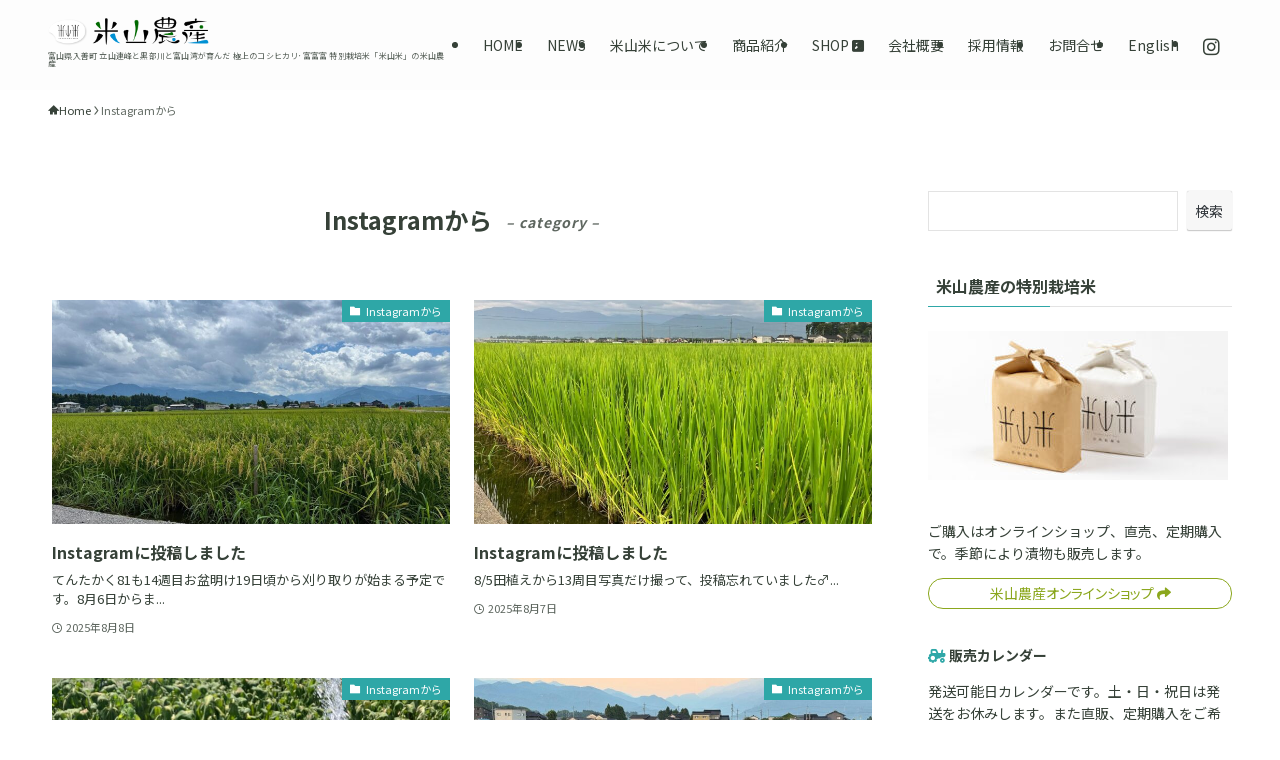

--- FILE ---
content_type: text/html; charset=UTF-8
request_url: https://yoneyamanousan.jp/category/instagram/page/3/
body_size: 17408
content:
<!DOCTYPE html>
<html lang="ja" data-loaded="false" data-scrolled="false" data-spmenu="closed">
<head>
<meta charset="utf-8">
<meta name="format-detection" content="telephone=no">
<meta http-equiv="X-UA-Compatible" content="IE=edge">
<meta name="viewport" content="width=device-width, viewport-fit=cover">
<meta name='robots' content='max-image-preview:large' />
<link rel='dns-prefetch' href='//www.googletagmanager.com' />
<link rel="alternate" type="application/rss+xml" title="有限会社米山農産 &raquo; フィード" href="https://yoneyamanousan.jp/feed/" />
<link rel="alternate" type="application/rss+xml" title="有限会社米山農産 &raquo; コメントフィード" href="https://yoneyamanousan.jp/comments/feed/" />
<link rel="alternate" type="application/rss+xml" title="有限会社米山農産 &raquo; Instagramから カテゴリーのフィード" href="https://yoneyamanousan.jp/category/instagram/feed/" />

<!-- SEO SIMPLE PACK 3.2.1 -->
<title>Instagramから | Page 3 of 28 | 有限会社米山農産</title>
<link rel="canonical" href="https://yoneyamanousan.jp/category/instagram/">
<meta property="og:locale" content="ja_JP">
<meta property="og:type" content="website">
<meta property="og:title" content="Instagramから | Page 3 of 28 | 有限会社米山農産">
<meta property="og:url" content="https://yoneyamanousan.jp/category/instagram/">
<meta property="og:site_name" content="有限会社米山農産">
<meta name="twitter:card" content="summary_large_image">
<!-- / SEO SIMPLE PACK -->

<link rel='stylesheet' id='font-awesome-all-css'  href='https://yoneyamanousan.jp/yoneyamanousan/wp-content/themes/swell/assets/font-awesome/v6/css/all.min.css?ver=2.10.0' type='text/css' media='all' />
<link rel='stylesheet' id='wp-block-library-css'  href='https://yoneyamanousan.jp/yoneyamanousan/wp-includes/css/dist/block-library/style.min.css?ver=6.0.11' type='text/css' media='all' />
<link rel='stylesheet' id='swell-icons-css'  href='https://yoneyamanousan.jp/yoneyamanousan/wp-content/themes/swell/build/css/swell-icons.css?ver=2.10.0' type='text/css' media='all' />
<link rel='stylesheet' id='main_style-css'  href='https://yoneyamanousan.jp/yoneyamanousan/wp-content/themes/swell/build/css/main.css?ver=2.10.0' type='text/css' media='all' />
<link rel='stylesheet' id='swell_blocks-css'  href='https://yoneyamanousan.jp/yoneyamanousan/wp-content/themes/swell/build/css/blocks.css?ver=2.10.0' type='text/css' media='all' />
<style id='swell_custom-inline-css' type='text/css'>
:root{--swl-fz--content:4vw;--swl-font_family:"Noto Sans JP", sans-serif;--swl-font_weight:400;--color_main:#2ea7a7;--color_text:#364138;--color_link:#505a52;--color_htag:#2ea7a7;--color_bg:#ffffff;--color_gradient1:#f0ffd8;--color_gradient2:#87ffb5;--color_main_thin:rgba(58, 209, 209, 0.05 );--color_main_dark:rgba(35, 125, 125, 1 );--color_list_check:#2ea7a7;--color_list_num:#2ea7a7;--color_list_good:#86dd7b;--color_list_triangle:#f4e03a;--color_list_bad:#f36060;--color_faq_q:#d55656;--color_faq_a:#6599b7;--color_icon_good:#3cd250;--color_icon_good_bg:#ecffe9;--color_icon_bad:#4b73eb;--color_icon_bad_bg:#eafaff;--color_icon_info:#f578b4;--color_icon_info_bg:#fff0fa;--color_icon_announce:#ffa537;--color_icon_announce_bg:#fff5f0;--color_icon_pen:#7a7a7a;--color_icon_pen_bg:#f7f7f7;--color_icon_book:#787364;--color_icon_book_bg:#f8f6ef;--color_icon_point:#ffa639;--color_icon_check:#86d67c;--color_icon_batsu:#f36060;--color_icon_hatena:#5295cc;--color_icon_caution:#f7da38;--color_icon_memo:#84878a;--color_deep01:#e44141;--color_deep02:#3d79d5;--color_deep03:#63a84d;--color_deep04:#f09f4d;--color_pale01:#fff2f0;--color_pale02:#f3f8fd;--color_pale03:#f1f9ee;--color_pale04:#fdf9ee;--color_mark_blue:#b7e3ff;--color_mark_green:#bdf9c3;--color_mark_yellow:#fcf69f;--color_mark_orange:#ffddbc;--border01:solid 1px var(--color_main);--border02:double 4px var(--color_main);--border03:dashed 2px var(--color_border);--border04:solid 4px var(--color_gray);--card_posts_thumb_ratio:56.25%;--list_posts_thumb_ratio:61.805%;--big_posts_thumb_ratio:56.25%;--thumb_posts_thumb_ratio:61.805%;--blogcard_thumb_ratio:56.25%;--color_header_bg:#fdfdfd;--color_header_text:#364138;--color_footer_bg:#244f34;--color_footer_text:#ffffff;--container_size:1200px;--article_size:1100px;--logo_size_sp:43px;--logo_size_pc:30px;--logo_size_pcfix:32px;}.swl-cell-bg[data-icon="doubleCircle"]{--cell-icon-color:#ffc977}.swl-cell-bg[data-icon="circle"]{--cell-icon-color:#94e29c}.swl-cell-bg[data-icon="triangle"]{--cell-icon-color:#eeda2f}.swl-cell-bg[data-icon="close"]{--cell-icon-color:#ec9191}.swl-cell-bg[data-icon="hatena"]{--cell-icon-color:#93c9da}.swl-cell-bg[data-icon="check"]{--cell-icon-color:#94e29c}.swl-cell-bg[data-icon="line"]{--cell-icon-color:#9b9b9b}.cap_box[data-colset="col1"]{--capbox-color:#f59b5f;--capbox-color--bg:#fff8eb}.cap_box[data-colset="col2"]{--capbox-color:#5fb9f5;--capbox-color--bg:#edf5ff}.cap_box[data-colset="col3"]{--capbox-color:#2fcd90;--capbox-color--bg:#eafaf2}.red_{--the-btn-color:#ffffff;--the-btn-color2:#ffbc49;--the-solid-shadow: rgba(191, 191, 191, 1 )}.blue_{--the-btn-color:#364138;--the-btn-color2:#35eaff;--the-solid-shadow: rgba(41, 49, 42, 1 )}.green_{--the-btn-color:#62d847;--the-btn-color2:#7bf7bd;--the-solid-shadow: rgba(74, 162, 53, 1 )}.is-style-btn_normal{--the-btn-radius:80px}.is-style-btn_solid{--the-btn-radius:80px}.is-style-btn_shiny{--the-btn-radius:80px}.is-style-btn_line{--the-btn-radius:80px}.post_content blockquote{padding:1.5em 2em 1.5em 3em}.post_content blockquote::before{content:"";display:block;width:5px;height:calc(100% - 3em);top:1.5em;left:1.5em;border-left:solid 1px rgba(180,180,180,.75);border-right:solid 1px rgba(180,180,180,.75);}.mark_blue{background:-webkit-linear-gradient(transparent 64%,var(--color_mark_blue) 0%);background:linear-gradient(transparent 64%,var(--color_mark_blue) 0%)}.mark_green{background:-webkit-linear-gradient(transparent 64%,var(--color_mark_green) 0%);background:linear-gradient(transparent 64%,var(--color_mark_green) 0%)}.mark_yellow{background:-webkit-linear-gradient(transparent 64%,var(--color_mark_yellow) 0%);background:linear-gradient(transparent 64%,var(--color_mark_yellow) 0%)}.mark_orange{background:-webkit-linear-gradient(transparent 64%,var(--color_mark_orange) 0%);background:linear-gradient(transparent 64%,var(--color_mark_orange) 0%)}[class*="is-style-icon_"]{color:#333;border-width:0}[class*="is-style-big_icon_"]{border-width:2px;border-style:solid}[data-col="gray"] .c-balloon__text{background:#f7f7f7;border-color:#ccc}[data-col="gray"] .c-balloon__before{border-right-color:#f7f7f7}[data-col="green"] .c-balloon__text{background:#d1f8c2;border-color:#9ddd93}[data-col="green"] .c-balloon__before{border-right-color:#d1f8c2}[data-col="blue"] .c-balloon__text{background:#e2f6ff;border-color:#93d2f0}[data-col="blue"] .c-balloon__before{border-right-color:#e2f6ff}[data-col="red"] .c-balloon__text{background:#ffebeb;border-color:#f48789}[data-col="red"] .c-balloon__before{border-right-color:#ffebeb}[data-col="yellow"] .c-balloon__text{background:#f9f7d2;border-color:#fbe593}[data-col="yellow"] .c-balloon__before{border-right-color:#f9f7d2}.-type-list2 .p-postList__body::after,.-type-big .p-postList__body::after{content: "READ MORE »";}.c-postThumb__cat{background-color:#2ea7a7;color:#fff}.post_content h2:where(:not([class^="swell-block-"]):not(.faq_q):not(.p-postList__title)){background:var(--color_htag);padding:.75em 1em;color:#fff}.post_content h2:where(:not([class^="swell-block-"]):not(.faq_q):not(.p-postList__title))::before{position:absolute;display:block;pointer-events:none;content:"";top:-4px;left:0;width:100%;height:calc(100% + 4px);box-sizing:content-box;border-top:solid 2px var(--color_htag);border-bottom:solid 2px var(--color_htag)}.post_content h3:where(:not([class^="swell-block-"]):not(.faq_q):not(.p-postList__title)){padding:0 .5em .5em}.post_content h3:where(:not([class^="swell-block-"]):not(.faq_q):not(.p-postList__title))::before{content:"";width:100%;height:2px;background: repeating-linear-gradient(90deg, var(--color_htag) 0%, var(--color_htag) 29.3%, rgba(150,150,150,.2) 29.3%, rgba(150,150,150,.2) 100%)}.post_content h4:where(:not([class^="swell-block-"]):not(.faq_q):not(.p-postList__title)){padding:0 0 0 16px;border-left:solid 2px var(--color_htag)}.c-gnav a::after{background:var(--color_main);width:100%;height:2px;transform:scaleX(0)}.p-spHeadMenu .menu-item.-current{border-bottom-color:var(--color_main)}.c-gnav > li:hover > a::after,.c-gnav > .-current > a::after{transform: scaleX(1)}.c-gnav .sub-menu{color:#333;background:#fff}.l-fixHeader::before{opacity:0.7}#pagetop{border-radius:50%}.c-widget__title.-spmenu{padding:.5em .75em;border-radius:var(--swl-radius--2, 0px);background:var(--color_main);color:#fff;}.c-widget__title.-footer{padding:.5em}.c-widget__title.-footer::before{content:"";bottom:0;left:0;width:40%;z-index:1;background:var(--color_main)}.c-widget__title.-footer::after{content:"";bottom:0;left:0;width:100%;background:var(--color_border)}.c-secTitle{border-left:solid 2px var(--color_main);padding:0em .75em}.p-spMenu{color:#ffffff}.p-spMenu__inner::before{background:#2ea7a7;opacity:1}.p-spMenu__overlay{background:#000;opacity:0.6}[class*="page-numbers"]{color:var(--color_main);border: solid 1px var(--color_main)}a{text-decoration: none}.l-topTitleArea.c-filterLayer::before{background-color:#000;opacity:0.2;content:""}@media screen and (min-width: 960px){:root{}}@media screen and (max-width: 959px){:root{}.l-header__logo{margin-right:auto}.l-header__inner{-webkit-box-pack:end;-webkit-justify-content:flex-end;justify-content:flex-end}}@media screen and (min-width: 600px){:root{--swl-fz--content:16px;}}@media screen and (max-width: 599px){:root{}}@media (min-width: 1308px) {.alignwide{left:-100px;width:calc(100% + 200px);}}@media (max-width: 1308px) {.-sidebar-off .swell-block-fullWide__inner.l-container .alignwide{left:0px;width:100%;}}.l-fixHeader .l-fixHeader__gnav{order:0}[data-scrolled=true] .l-fixHeader[data-ready]{opacity:1;-webkit-transform:translateY(0)!important;transform:translateY(0)!important;visibility:visible}.-body-solid .l-fixHeader{box-shadow:0 2px 4px var(--swl-color_shadow)}.l-fixHeader__inner{align-items:stretch;color:var(--color_header_text);display:flex;padding-bottom:0;padding-top:0;position:relative;z-index:1}.l-fixHeader__logo{align-items:center;display:flex;line-height:1;margin-right:24px;order:0;padding:16px 0}@media (min-width:960px){.-series .l-header__inner{align-items:stretch;display:flex}.-series .l-header__logo{align-items:center;display:flex;flex-wrap:wrap;margin-right:24px;padding:16px 0}.-series .l-header__logo .c-catchphrase{font-size:13px;padding:4px 0}.-series .c-headLogo{margin-right:16px}.-series-right .l-header__inner{justify-content:space-between}.-series-right .c-gnavWrap{margin-left:auto}.-series-right .w-header{margin-left:12px}.-series-left .w-header{margin-left:auto}}@media (min-width:960px) and (min-width:600px){.-series .c-headLogo{max-width:400px}}.c-gnav .sub-menu a:before,.c-listMenu a:before{-webkit-font-smoothing:antialiased;-moz-osx-font-smoothing:grayscale;font-family:icomoon!important;font-style:normal;font-variant:normal;font-weight:400;line-height:1;text-transform:none}.c-submenuToggleBtn{display:none}.c-listMenu a{padding:.75em 1em .75em 1.5em;transition:padding .25s}.c-listMenu a:hover{padding-left:1.75em;padding-right:.75em}.c-gnav .sub-menu a:before,.c-listMenu a:before{color:inherit;content:"\e921";display:inline-block;left:2px;position:absolute;top:50%;-webkit-transform:translateY(-50%);transform:translateY(-50%);vertical-align:middle}.widget_categories>ul>.cat-item>a,.wp-block-categories-list>li>a{padding-left:1.75em}.c-listMenu .children,.c-listMenu .sub-menu{margin:0}.c-listMenu .children a,.c-listMenu .sub-menu a{font-size:.9em;padding-left:2.5em}.c-listMenu .children a:before,.c-listMenu .sub-menu a:before{left:1em}.c-listMenu .children a:hover,.c-listMenu .sub-menu a:hover{padding-left:2.75em}.c-listMenu .children ul a,.c-listMenu .sub-menu ul a{padding-left:3.25em}.c-listMenu .children ul a:before,.c-listMenu .sub-menu ul a:before{left:1.75em}.c-listMenu .children ul a:hover,.c-listMenu .sub-menu ul a:hover{padding-left:3.5em}.c-gnav li:hover>.sub-menu{opacity:1;visibility:visible}.c-gnav .sub-menu:before{background:inherit;content:"";height:100%;left:0;position:absolute;top:0;width:100%;z-index:0}.c-gnav .sub-menu .sub-menu{left:100%;top:0;z-index:-1}.c-gnav .sub-menu a{padding-left:2em}.c-gnav .sub-menu a:before{left:.5em}.c-gnav .sub-menu a:hover .ttl{left:4px}:root{--color_content_bg:var(--color_bg);}.c-widget__title.-side{padding:.5em}.c-widget__title.-side::before{content:"";bottom:0;left:0;width:40%;z-index:1;background:var(--color_main)}.c-widget__title.-side::after{content:"";bottom:0;left:0;width:100%;background:var(--color_border)}@media screen and (min-width: 960px){:root{}}@media screen and (max-width: 959px){:root{}}@media screen and (min-width: 600px){:root{}}@media screen and (max-width: 599px){:root{}}.swell-block-fullWide__inner.l-container{--swl-fw_inner_pad:var(--swl-pad_container,0px)}@media (min-width:960px){.-sidebar-on .l-content .alignfull,.-sidebar-on .l-content .alignwide{left:-16px;width:calc(100% + 32px)}.swell-block-fullWide__inner.l-article{--swl-fw_inner_pad:var(--swl-pad_post_content,0px)}.-sidebar-on .swell-block-fullWide__inner .alignwide{left:0;width:100%}.-sidebar-on .swell-block-fullWide__inner .alignfull{left:calc(0px - var(--swl-fw_inner_pad, 0))!important;margin-left:0!important;margin-right:0!important;width:calc(100% + var(--swl-fw_inner_pad, 0)*2)!important}}.-index-off .p-toc,.swell-toc-placeholder:empty{display:none}.p-toc.-modal{height:100%;margin:0;overflow-y:auto;padding:0}#main_content .p-toc{border-radius:var(--swl-radius--2,0);margin:4em auto;max-width:800px}#sidebar .p-toc{margin-top:-.5em}.p-toc .__pn:before{content:none!important;counter-increment:none}.p-toc .__prev{margin:0 0 1em}.p-toc .__next{margin:1em 0 0}.p-toc.is-omitted:not([data-omit=ct]) [data-level="2"] .p-toc__childList{height:0;margin-bottom:-.5em;visibility:hidden}.p-toc.is-omitted:not([data-omit=nest]){position:relative}.p-toc.is-omitted:not([data-omit=nest]):before{background:linear-gradient(hsla(0,0%,100%,0),var(--color_bg));bottom:5em;content:"";height:4em;left:0;opacity:.75;pointer-events:none;position:absolute;width:100%;z-index:1}.p-toc.is-omitted:not([data-omit=nest]):after{background:var(--color_bg);bottom:0;content:"";height:5em;left:0;opacity:.75;position:absolute;width:100%;z-index:1}.p-toc.is-omitted:not([data-omit=nest]) .__next,.p-toc.is-omitted:not([data-omit=nest]) [data-omit="1"]{display:none}.p-toc .p-toc__expandBtn{background-color:#f7f7f7;border:rgba(0,0,0,.2);border-radius:5em;box-shadow:0 0 0 1px #bbb;color:#333;display:block;font-size:14px;line-height:1.5;margin:.75em auto 0;min-width:6em;padding:.5em 1em;position:relative;transition:box-shadow .25s;z-index:2}.p-toc[data-omit=nest] .p-toc__expandBtn{display:inline-block;font-size:13px;margin:0 0 0 1.25em;padding:.5em .75em}.p-toc:not([data-omit=nest]) .p-toc__expandBtn:after,.p-toc:not([data-omit=nest]) .p-toc__expandBtn:before{border-top-color:inherit;border-top-style:dotted;border-top-width:3px;content:"";display:block;height:1px;position:absolute;top:calc(50% - 1px);transition:border-color .25s;width:100%;width:22px}.p-toc:not([data-omit=nest]) .p-toc__expandBtn:before{right:calc(100% + 1em)}.p-toc:not([data-omit=nest]) .p-toc__expandBtn:after{left:calc(100% + 1em)}.p-toc.is-expanded .p-toc__expandBtn{border-color:transparent}.p-toc__ttl{display:block;font-size:1.2em;line-height:1;position:relative;text-align:center}.p-toc__ttl:before{content:"\e918";display:inline-block;font-family:icomoon;margin-right:.5em;padding-bottom:2px;vertical-align:middle}#index_modal .p-toc__ttl{margin-bottom:.5em}.p-toc__list li{line-height:1.6}.p-toc__list>li+li{margin-top:.5em}.p-toc__list .p-toc__childList{padding-left:.5em}.p-toc__list [data-level="3"]{font-size:.9em}.p-toc__list .mininote{display:none}.post_content .p-toc__list{padding-left:0}#sidebar .p-toc__list{margin-bottom:0}#sidebar .p-toc__list .p-toc__childList{padding-left:0}.p-toc__link{color:inherit;font-size:inherit;text-decoration:none}.p-toc__link:hover{opacity:.8}.p-toc.-double{background:var(--color_gray);background:linear-gradient(-45deg,transparent 25%,var(--color_gray) 25%,var(--color_gray) 50%,transparent 50%,transparent 75%,var(--color_gray) 75%,var(--color_gray));background-clip:padding-box;background-size:4px 4px;border-bottom:4px double var(--color_border);border-top:4px double var(--color_border);padding:1.5em 1em 1em}.p-toc.-double .p-toc__ttl{margin-bottom:.75em}@media (min-width:960px){#main_content .p-toc{width:92%}}@media (hover:hover){.p-toc .p-toc__expandBtn:hover{border-color:transparent;box-shadow:0 0 0 2px currentcolor}}@media (min-width:600px){.p-toc.-double{padding:2em}}
</style>
<link rel='stylesheet' id='swell-parts/footer-css'  href='https://yoneyamanousan.jp/yoneyamanousan/wp-content/themes/swell/build/css/modules/parts/footer.css?ver=2.10.0' type='text/css' media='all' />
<link rel='stylesheet' id='swell-page/term-css'  href='https://yoneyamanousan.jp/yoneyamanousan/wp-content/themes/swell/build/css/modules/page/term.css?ver=2.10.0' type='text/css' media='all' />
<style id='global-styles-inline-css' type='text/css'>
body{--wp--preset--color--black: #000;--wp--preset--color--cyan-bluish-gray: #abb8c3;--wp--preset--color--white: #fff;--wp--preset--color--pale-pink: #f78da7;--wp--preset--color--vivid-red: #cf2e2e;--wp--preset--color--luminous-vivid-orange: #ff6900;--wp--preset--color--luminous-vivid-amber: #fcb900;--wp--preset--color--light-green-cyan: #7bdcb5;--wp--preset--color--vivid-green-cyan: #00d084;--wp--preset--color--pale-cyan-blue: #8ed1fc;--wp--preset--color--vivid-cyan-blue: #0693e3;--wp--preset--color--vivid-purple: #9b51e0;--wp--preset--color--swl-main: var(--color_main);--wp--preset--color--swl-main-thin: var(--color_main_thin);--wp--preset--color--swl-gray: var(--color_gray);--wp--preset--color--swl-deep-01: var(--color_deep01);--wp--preset--color--swl-deep-02: var(--color_deep02);--wp--preset--color--swl-deep-03: var(--color_deep03);--wp--preset--color--swl-deep-04: var(--color_deep04);--wp--preset--color--swl-pale-01: var(--color_pale01);--wp--preset--color--swl-pale-02: var(--color_pale02);--wp--preset--color--swl-pale-03: var(--color_pale03);--wp--preset--color--swl-pale-04: var(--color_pale04);--wp--preset--gradient--vivid-cyan-blue-to-vivid-purple: linear-gradient(135deg,rgba(6,147,227,1) 0%,rgb(155,81,224) 100%);--wp--preset--gradient--light-green-cyan-to-vivid-green-cyan: linear-gradient(135deg,rgb(122,220,180) 0%,rgb(0,208,130) 100%);--wp--preset--gradient--luminous-vivid-amber-to-luminous-vivid-orange: linear-gradient(135deg,rgba(252,185,0,1) 0%,rgba(255,105,0,1) 100%);--wp--preset--gradient--luminous-vivid-orange-to-vivid-red: linear-gradient(135deg,rgba(255,105,0,1) 0%,rgb(207,46,46) 100%);--wp--preset--gradient--very-light-gray-to-cyan-bluish-gray: linear-gradient(135deg,rgb(238,238,238) 0%,rgb(169,184,195) 100%);--wp--preset--gradient--cool-to-warm-spectrum: linear-gradient(135deg,rgb(74,234,220) 0%,rgb(151,120,209) 20%,rgb(207,42,186) 40%,rgb(238,44,130) 60%,rgb(251,105,98) 80%,rgb(254,248,76) 100%);--wp--preset--gradient--blush-light-purple: linear-gradient(135deg,rgb(255,206,236) 0%,rgb(152,150,240) 100%);--wp--preset--gradient--blush-bordeaux: linear-gradient(135deg,rgb(254,205,165) 0%,rgb(254,45,45) 50%,rgb(107,0,62) 100%);--wp--preset--gradient--luminous-dusk: linear-gradient(135deg,rgb(255,203,112) 0%,rgb(199,81,192) 50%,rgb(65,88,208) 100%);--wp--preset--gradient--pale-ocean: linear-gradient(135deg,rgb(255,245,203) 0%,rgb(182,227,212) 50%,rgb(51,167,181) 100%);--wp--preset--gradient--electric-grass: linear-gradient(135deg,rgb(202,248,128) 0%,rgb(113,206,126) 100%);--wp--preset--gradient--midnight: linear-gradient(135deg,rgb(2,3,129) 0%,rgb(40,116,252) 100%);--wp--preset--duotone--dark-grayscale: url('#wp-duotone-dark-grayscale');--wp--preset--duotone--grayscale: url('#wp-duotone-grayscale');--wp--preset--duotone--purple-yellow: url('#wp-duotone-purple-yellow');--wp--preset--duotone--blue-red: url('#wp-duotone-blue-red');--wp--preset--duotone--midnight: url('#wp-duotone-midnight');--wp--preset--duotone--magenta-yellow: url('#wp-duotone-magenta-yellow');--wp--preset--duotone--purple-green: url('#wp-duotone-purple-green');--wp--preset--duotone--blue-orange: url('#wp-duotone-blue-orange');--wp--preset--font-size--small: 0.9em;--wp--preset--font-size--medium: 1.1em;--wp--preset--font-size--large: 1.25em;--wp--preset--font-size--x-large: 42px;--wp--preset--font-size--xs: 0.75em;--wp--preset--font-size--huge: 1.6em;}.has-black-color{color: var(--wp--preset--color--black) !important;}.has-cyan-bluish-gray-color{color: var(--wp--preset--color--cyan-bluish-gray) !important;}.has-white-color{color: var(--wp--preset--color--white) !important;}.has-pale-pink-color{color: var(--wp--preset--color--pale-pink) !important;}.has-vivid-red-color{color: var(--wp--preset--color--vivid-red) !important;}.has-luminous-vivid-orange-color{color: var(--wp--preset--color--luminous-vivid-orange) !important;}.has-luminous-vivid-amber-color{color: var(--wp--preset--color--luminous-vivid-amber) !important;}.has-light-green-cyan-color{color: var(--wp--preset--color--light-green-cyan) !important;}.has-vivid-green-cyan-color{color: var(--wp--preset--color--vivid-green-cyan) !important;}.has-pale-cyan-blue-color{color: var(--wp--preset--color--pale-cyan-blue) !important;}.has-vivid-cyan-blue-color{color: var(--wp--preset--color--vivid-cyan-blue) !important;}.has-vivid-purple-color{color: var(--wp--preset--color--vivid-purple) !important;}.has-black-background-color{background-color: var(--wp--preset--color--black) !important;}.has-cyan-bluish-gray-background-color{background-color: var(--wp--preset--color--cyan-bluish-gray) !important;}.has-white-background-color{background-color: var(--wp--preset--color--white) !important;}.has-pale-pink-background-color{background-color: var(--wp--preset--color--pale-pink) !important;}.has-vivid-red-background-color{background-color: var(--wp--preset--color--vivid-red) !important;}.has-luminous-vivid-orange-background-color{background-color: var(--wp--preset--color--luminous-vivid-orange) !important;}.has-luminous-vivid-amber-background-color{background-color: var(--wp--preset--color--luminous-vivid-amber) !important;}.has-light-green-cyan-background-color{background-color: var(--wp--preset--color--light-green-cyan) !important;}.has-vivid-green-cyan-background-color{background-color: var(--wp--preset--color--vivid-green-cyan) !important;}.has-pale-cyan-blue-background-color{background-color: var(--wp--preset--color--pale-cyan-blue) !important;}.has-vivid-cyan-blue-background-color{background-color: var(--wp--preset--color--vivid-cyan-blue) !important;}.has-vivid-purple-background-color{background-color: var(--wp--preset--color--vivid-purple) !important;}.has-black-border-color{border-color: var(--wp--preset--color--black) !important;}.has-cyan-bluish-gray-border-color{border-color: var(--wp--preset--color--cyan-bluish-gray) !important;}.has-white-border-color{border-color: var(--wp--preset--color--white) !important;}.has-pale-pink-border-color{border-color: var(--wp--preset--color--pale-pink) !important;}.has-vivid-red-border-color{border-color: var(--wp--preset--color--vivid-red) !important;}.has-luminous-vivid-orange-border-color{border-color: var(--wp--preset--color--luminous-vivid-orange) !important;}.has-luminous-vivid-amber-border-color{border-color: var(--wp--preset--color--luminous-vivid-amber) !important;}.has-light-green-cyan-border-color{border-color: var(--wp--preset--color--light-green-cyan) !important;}.has-vivid-green-cyan-border-color{border-color: var(--wp--preset--color--vivid-green-cyan) !important;}.has-pale-cyan-blue-border-color{border-color: var(--wp--preset--color--pale-cyan-blue) !important;}.has-vivid-cyan-blue-border-color{border-color: var(--wp--preset--color--vivid-cyan-blue) !important;}.has-vivid-purple-border-color{border-color: var(--wp--preset--color--vivid-purple) !important;}.has-vivid-cyan-blue-to-vivid-purple-gradient-background{background: var(--wp--preset--gradient--vivid-cyan-blue-to-vivid-purple) !important;}.has-light-green-cyan-to-vivid-green-cyan-gradient-background{background: var(--wp--preset--gradient--light-green-cyan-to-vivid-green-cyan) !important;}.has-luminous-vivid-amber-to-luminous-vivid-orange-gradient-background{background: var(--wp--preset--gradient--luminous-vivid-amber-to-luminous-vivid-orange) !important;}.has-luminous-vivid-orange-to-vivid-red-gradient-background{background: var(--wp--preset--gradient--luminous-vivid-orange-to-vivid-red) !important;}.has-very-light-gray-to-cyan-bluish-gray-gradient-background{background: var(--wp--preset--gradient--very-light-gray-to-cyan-bluish-gray) !important;}.has-cool-to-warm-spectrum-gradient-background{background: var(--wp--preset--gradient--cool-to-warm-spectrum) !important;}.has-blush-light-purple-gradient-background{background: var(--wp--preset--gradient--blush-light-purple) !important;}.has-blush-bordeaux-gradient-background{background: var(--wp--preset--gradient--blush-bordeaux) !important;}.has-luminous-dusk-gradient-background{background: var(--wp--preset--gradient--luminous-dusk) !important;}.has-pale-ocean-gradient-background{background: var(--wp--preset--gradient--pale-ocean) !important;}.has-electric-grass-gradient-background{background: var(--wp--preset--gradient--electric-grass) !important;}.has-midnight-gradient-background{background: var(--wp--preset--gradient--midnight) !important;}.has-small-font-size{font-size: var(--wp--preset--font-size--small) !important;}.has-medium-font-size{font-size: var(--wp--preset--font-size--medium) !important;}.has-large-font-size{font-size: var(--wp--preset--font-size--large) !important;}.has-x-large-font-size{font-size: var(--wp--preset--font-size--x-large) !important;}
</style>
<link rel='stylesheet' id='wpsbc-style-css'  href='https://yoneyamanousan.jp/yoneyamanousan/wp-content/plugins/wp-simple-booking-calendar/assets/css/style-front-end.min.css?ver=2.0.10' type='text/css' media='all' />
<link rel='stylesheet' id='dashicons-css'  href='https://yoneyamanousan.jp/yoneyamanousan/wp-includes/css/dashicons.min.css?ver=6.0.11' type='text/css' media='all' />
<link rel='stylesheet' id='child_style-css'  href='https://yoneyamanousan.jp/yoneyamanousan/wp-content/themes/swell_child/style.css?ver=2022082942253' type='text/css' media='all' />
<link rel='stylesheet' id='styleplus-css'  href='https://yoneyamanousan.jp/yoneyamanousan/wp-content/themes/swell_child/styleplus.css?ver=2022082942253' type='text/css' media='all' />

<!-- Site Kit によって追加された Google タグ（gtag.js）スニペット -->
<!-- Google アナリティクス スニペット (Site Kit が追加) -->
<script type='text/javascript' src='https://www.googletagmanager.com/gtag/js?id=G-13XSSD97XS' id='google_gtagjs-js' async></script>
<script type='text/javascript' id='google_gtagjs-js-after'>
window.dataLayer = window.dataLayer || [];function gtag(){dataLayer.push(arguments);}
gtag("set","linker",{"domains":["yoneyamanousan.jp"]});
gtag("js", new Date());
gtag("set", "developer_id.dZTNiMT", true);
gtag("config", "G-13XSSD97XS");
</script>

<link href="https://fonts.googleapis.com/css?family=Noto+Sans+JP:400,700&#038;display=swap" rel="stylesheet">
<noscript><link href="https://yoneyamanousan.jp/yoneyamanousan/wp-content/themes/swell/build/css/noscript.css" rel="stylesheet"></noscript>
<link rel="https://api.w.org/" href="https://yoneyamanousan.jp/wp-json/" /><link rel="alternate" type="application/json" href="https://yoneyamanousan.jp/wp-json/wp/v2/categories/6" /><meta name="generator" content="Site Kit by Google 1.170.0" /><link rel="icon" href="https://yoneyamanousan.jp/yoneyamanousan/wp-content/uploads/2022/09/cropped-icon-512x512-1-32x32.png" sizes="32x32" />
<link rel="icon" href="https://yoneyamanousan.jp/yoneyamanousan/wp-content/uploads/2022/09/cropped-icon-512x512-1-192x192.png" sizes="192x192" />
<link rel="apple-touch-icon" href="https://yoneyamanousan.jp/yoneyamanousan/wp-content/uploads/2022/09/cropped-icon-512x512-1-180x180.png" />
<meta name="msapplication-TileImage" content="https://yoneyamanousan.jp/yoneyamanousan/wp-content/uploads/2022/09/cropped-icon-512x512-1-270x270.png" />

<link rel="stylesheet" href="https://yoneyamanousan.jp/yoneyamanousan/wp-content/themes/swell/build/css/print.css" media="print" >
</head>
<body>
<svg xmlns="http://www.w3.org/2000/svg" viewBox="0 0 0 0" width="0" height="0" focusable="false" role="none" style="visibility: hidden; position: absolute; left: -9999px; overflow: hidden;" ><defs><filter id="wp-duotone-dark-grayscale"><feColorMatrix color-interpolation-filters="sRGB" type="matrix" values=" .299 .587 .114 0 0 .299 .587 .114 0 0 .299 .587 .114 0 0 .299 .587 .114 0 0 " /><feComponentTransfer color-interpolation-filters="sRGB" ><feFuncR type="table" tableValues="0 0.49803921568627" /><feFuncG type="table" tableValues="0 0.49803921568627" /><feFuncB type="table" tableValues="0 0.49803921568627" /><feFuncA type="table" tableValues="1 1" /></feComponentTransfer><feComposite in2="SourceGraphic" operator="in" /></filter></defs></svg><svg xmlns="http://www.w3.org/2000/svg" viewBox="0 0 0 0" width="0" height="0" focusable="false" role="none" style="visibility: hidden; position: absolute; left: -9999px; overflow: hidden;" ><defs><filter id="wp-duotone-grayscale"><feColorMatrix color-interpolation-filters="sRGB" type="matrix" values=" .299 .587 .114 0 0 .299 .587 .114 0 0 .299 .587 .114 0 0 .299 .587 .114 0 0 " /><feComponentTransfer color-interpolation-filters="sRGB" ><feFuncR type="table" tableValues="0 1" /><feFuncG type="table" tableValues="0 1" /><feFuncB type="table" tableValues="0 1" /><feFuncA type="table" tableValues="1 1" /></feComponentTransfer><feComposite in2="SourceGraphic" operator="in" /></filter></defs></svg><svg xmlns="http://www.w3.org/2000/svg" viewBox="0 0 0 0" width="0" height="0" focusable="false" role="none" style="visibility: hidden; position: absolute; left: -9999px; overflow: hidden;" ><defs><filter id="wp-duotone-purple-yellow"><feColorMatrix color-interpolation-filters="sRGB" type="matrix" values=" .299 .587 .114 0 0 .299 .587 .114 0 0 .299 .587 .114 0 0 .299 .587 .114 0 0 " /><feComponentTransfer color-interpolation-filters="sRGB" ><feFuncR type="table" tableValues="0.54901960784314 0.98823529411765" /><feFuncG type="table" tableValues="0 1" /><feFuncB type="table" tableValues="0.71764705882353 0.25490196078431" /><feFuncA type="table" tableValues="1 1" /></feComponentTransfer><feComposite in2="SourceGraphic" operator="in" /></filter></defs></svg><svg xmlns="http://www.w3.org/2000/svg" viewBox="0 0 0 0" width="0" height="0" focusable="false" role="none" style="visibility: hidden; position: absolute; left: -9999px; overflow: hidden;" ><defs><filter id="wp-duotone-blue-red"><feColorMatrix color-interpolation-filters="sRGB" type="matrix" values=" .299 .587 .114 0 0 .299 .587 .114 0 0 .299 .587 .114 0 0 .299 .587 .114 0 0 " /><feComponentTransfer color-interpolation-filters="sRGB" ><feFuncR type="table" tableValues="0 1" /><feFuncG type="table" tableValues="0 0.27843137254902" /><feFuncB type="table" tableValues="0.5921568627451 0.27843137254902" /><feFuncA type="table" tableValues="1 1" /></feComponentTransfer><feComposite in2="SourceGraphic" operator="in" /></filter></defs></svg><svg xmlns="http://www.w3.org/2000/svg" viewBox="0 0 0 0" width="0" height="0" focusable="false" role="none" style="visibility: hidden; position: absolute; left: -9999px; overflow: hidden;" ><defs><filter id="wp-duotone-midnight"><feColorMatrix color-interpolation-filters="sRGB" type="matrix" values=" .299 .587 .114 0 0 .299 .587 .114 0 0 .299 .587 .114 0 0 .299 .587 .114 0 0 " /><feComponentTransfer color-interpolation-filters="sRGB" ><feFuncR type="table" tableValues="0 0" /><feFuncG type="table" tableValues="0 0.64705882352941" /><feFuncB type="table" tableValues="0 1" /><feFuncA type="table" tableValues="1 1" /></feComponentTransfer><feComposite in2="SourceGraphic" operator="in" /></filter></defs></svg><svg xmlns="http://www.w3.org/2000/svg" viewBox="0 0 0 0" width="0" height="0" focusable="false" role="none" style="visibility: hidden; position: absolute; left: -9999px; overflow: hidden;" ><defs><filter id="wp-duotone-magenta-yellow"><feColorMatrix color-interpolation-filters="sRGB" type="matrix" values=" .299 .587 .114 0 0 .299 .587 .114 0 0 .299 .587 .114 0 0 .299 .587 .114 0 0 " /><feComponentTransfer color-interpolation-filters="sRGB" ><feFuncR type="table" tableValues="0.78039215686275 1" /><feFuncG type="table" tableValues="0 0.94901960784314" /><feFuncB type="table" tableValues="0.35294117647059 0.47058823529412" /><feFuncA type="table" tableValues="1 1" /></feComponentTransfer><feComposite in2="SourceGraphic" operator="in" /></filter></defs></svg><svg xmlns="http://www.w3.org/2000/svg" viewBox="0 0 0 0" width="0" height="0" focusable="false" role="none" style="visibility: hidden; position: absolute; left: -9999px; overflow: hidden;" ><defs><filter id="wp-duotone-purple-green"><feColorMatrix color-interpolation-filters="sRGB" type="matrix" values=" .299 .587 .114 0 0 .299 .587 .114 0 0 .299 .587 .114 0 0 .299 .587 .114 0 0 " /><feComponentTransfer color-interpolation-filters="sRGB" ><feFuncR type="table" tableValues="0.65098039215686 0.40392156862745" /><feFuncG type="table" tableValues="0 1" /><feFuncB type="table" tableValues="0.44705882352941 0.4" /><feFuncA type="table" tableValues="1 1" /></feComponentTransfer><feComposite in2="SourceGraphic" operator="in" /></filter></defs></svg><svg xmlns="http://www.w3.org/2000/svg" viewBox="0 0 0 0" width="0" height="0" focusable="false" role="none" style="visibility: hidden; position: absolute; left: -9999px; overflow: hidden;" ><defs><filter id="wp-duotone-blue-orange"><feColorMatrix color-interpolation-filters="sRGB" type="matrix" values=" .299 .587 .114 0 0 .299 .587 .114 0 0 .299 .587 .114 0 0 .299 .587 .114 0 0 " /><feComponentTransfer color-interpolation-filters="sRGB" ><feFuncR type="table" tableValues="0.098039215686275 1" /><feFuncG type="table" tableValues="0 0.66274509803922" /><feFuncB type="table" tableValues="0.84705882352941 0.41960784313725" /><feFuncA type="table" tableValues="1 1" /></feComponentTransfer><feComposite in2="SourceGraphic" operator="in" /></filter></defs></svg><div id="body_wrap" class="archive paged category category-instagram category-6 paged-3 category-paged-3 -index-off -sidebar-on -frame-off id_6" >
<div id="sp_menu" class="p-spMenu -right">
	<div class="p-spMenu__inner">
		<div class="p-spMenu__closeBtn">
			<button class="c-iconBtn -menuBtn c-plainBtn" data-onclick="toggleMenu" aria-label="メニューを閉じる">
				<i class="c-iconBtn__icon icon-close-thin"></i>
			</button>
		</div>
		<div class="p-spMenu__body">
			<div class="c-widget__title -spmenu">
							</div>
			<div class="p-spMenu__nav">
				<ul class="c-spnav c-listMenu"><li class="menu-item menu-item-type-post_type menu-item-object-page menu-item-home menu-item-1345"><a href="https://yoneyamanousan.jp/">HOME</a></li>
<li class="menu-item menu-item-type-post_type menu-item-object-page current_page_parent menu-item-1348"><a href="https://yoneyamanousan.jp/news/">NEWS</a></li>
<li class="menu-item menu-item-type-post_type menu-item-object-page menu-item-1344"><a href="https://yoneyamanousan.jp/yoneyamamai/">米山米について</a></li>
<li class="menu-item menu-item-type-post_type menu-item-object-page menu-item-1343"><a href="https://yoneyamanousan.jp/products/">商品紹介</a></li>
<li class="menu-item menu-item-type-custom menu-item-object-custom menu-item-1354"><a target="_blank" rel="noopener" href="https://yoneyama.official.ec/">SHOP <i class="fa-solid fa-square-arrow-up-right"></i></a></li>
<li class="menu-item menu-item-type-post_type menu-item-object-page menu-item-1342"><a href="https://yoneyamanousan.jp/company/">会社概要</a></li>
<li class="menu-item menu-item-type-post_type menu-item-object-page menu-item-1341"><a href="https://yoneyamanousan.jp/recruit/">採用情報</a></li>
<li class="menu-item menu-item-type-post_type menu-item-object-page menu-item-1369"><a href="https://yoneyamanousan.jp/mailform/">お問合せ</a></li>
<li class="menu-item menu-item-type-custom menu-item-object-custom menu-item-1476"><a target="_blank" rel="noopener" href="https://yoneyamanousan.jp/yoneyamanousan/en/">English</a></li>
<li class="menu-item menu-item-type-custom menu-item-object-custom menu-item-1355"><a target="_blank" rel="noopener" href="https://www.instagram.com/yoneyamanosan/?hl=ja"><i class="fa-brands fa-instagram fo_11"></i></a></li>
</ul>			</div>
					</div>
	</div>
	<div class="p-spMenu__overlay c-overlay" data-onclick="toggleMenu"></div>
</div>
<header id="header" class="l-header -series -series-right" data-spfix="1">
		<div class="l-header__inner l-container">
		<div class="l-header__logo">
			<div class="c-headLogo -img"><a href="https://yoneyamanousan.jp/" title="有限会社米山農産" class="c-headLogo__link" rel="home"><img width="1020" height="190"  src="https://yoneyamanousan.jp/yoneyamanousan/wp-content/uploads/2024/03/header_1024x190-2.png" alt="有限会社米山農産" class="c-headLogo__img" srcset="https://yoneyamanousan.jp/yoneyamanousan/wp-content/uploads/2024/03/header_1024x190-2.png 1020w, https://yoneyamanousan.jp/yoneyamanousan/wp-content/uploads/2024/03/header_1024x190-2-300x56.png 300w, https://yoneyamanousan.jp/yoneyamanousan/wp-content/uploads/2024/03/header_1024x190-2-768x143.png 768w" sizes="(max-width: 959px) 50vw, 800px" decoding="async" loading="eager" ></a></div>							<div class="c-catchphrase u-thin">富山県入善町 立山連峰と黒部川と富山湾が育んだ 極上のコシヒカリ･富富富 特別栽培米「米山米」の米山農産</div>
					</div>
		<nav id="gnav" class="l-header__gnav c-gnavWrap">
					<ul class="c-gnav">
			<li class="menu-item menu-item-type-post_type menu-item-object-page menu-item-home menu-item-1345"><a href="https://yoneyamanousan.jp/"><span class="ttl">HOME</span></a></li>
<li class="menu-item menu-item-type-post_type menu-item-object-page current_page_parent menu-item-1348"><a href="https://yoneyamanousan.jp/news/"><span class="ttl">NEWS</span></a></li>
<li class="menu-item menu-item-type-post_type menu-item-object-page menu-item-1344"><a href="https://yoneyamanousan.jp/yoneyamamai/"><span class="ttl">米山米について</span></a></li>
<li class="menu-item menu-item-type-post_type menu-item-object-page menu-item-1343"><a href="https://yoneyamanousan.jp/products/"><span class="ttl">商品紹介</span></a></li>
<li class="menu-item menu-item-type-custom menu-item-object-custom menu-item-1354"><a target="_blank" rel="noopener" href="https://yoneyama.official.ec/"><span class="ttl">SHOP <i class="fa-solid fa-square-arrow-up-right"></i></span></a></li>
<li class="menu-item menu-item-type-post_type menu-item-object-page menu-item-1342"><a href="https://yoneyamanousan.jp/company/"><span class="ttl">会社概要</span></a></li>
<li class="menu-item menu-item-type-post_type menu-item-object-page menu-item-1341"><a href="https://yoneyamanousan.jp/recruit/"><span class="ttl">採用情報</span></a></li>
<li class="menu-item menu-item-type-post_type menu-item-object-page menu-item-1369"><a href="https://yoneyamanousan.jp/mailform/"><span class="ttl">お問合せ</span></a></li>
<li class="menu-item menu-item-type-custom menu-item-object-custom menu-item-1476"><a target="_blank" rel="noopener" href="https://yoneyamanousan.jp/yoneyamanousan/en/"><span class="ttl">English</span></a></li>
<li class="menu-item menu-item-type-custom menu-item-object-custom menu-item-1355"><a target="_blank" rel="noopener" href="https://www.instagram.com/yoneyamanosan/?hl=ja"><span class="ttl"><i class="fa-brands fa-instagram fo_11"></i></span></a></li>
					</ul>
			</nav>
		<div class="l-header__customBtn sp_">
			<button class="c-iconBtn c-plainBtn" data-onclick="toggleSearch" aria-label="検索ボタン">
			<i class="c-iconBtn__icon icon-search"></i>
					</button>
	</div>
<div class="l-header__menuBtn sp_">
	<button class="c-iconBtn -menuBtn c-plainBtn" data-onclick="toggleMenu" aria-label="メニューボタン">
		<i class="c-iconBtn__icon icon-menu-thin"></i>
			</button>
</div>
	</div>
	</header>
<div id="fix_header" class="l-fixHeader -series -series-right">
	<div class="l-fixHeader__inner l-container">
		<div class="l-fixHeader__logo">
			<div class="c-headLogo -img"><a href="https://yoneyamanousan.jp/" title="有限会社米山農産" class="c-headLogo__link" rel="home"><img width="1020" height="190"  src="https://yoneyamanousan.jp/yoneyamanousan/wp-content/uploads/2024/03/header_1024x190-2.png" alt="有限会社米山農産" class="c-headLogo__img" srcset="https://yoneyamanousan.jp/yoneyamanousan/wp-content/uploads/2024/03/header_1024x190-2.png 1020w, https://yoneyamanousan.jp/yoneyamanousan/wp-content/uploads/2024/03/header_1024x190-2-300x56.png 300w, https://yoneyamanousan.jp/yoneyamanousan/wp-content/uploads/2024/03/header_1024x190-2-768x143.png 768w" sizes="(max-width: 959px) 50vw, 800px" decoding="async" loading="eager" ></a></div>		</div>
		<div class="l-fixHeader__gnav c-gnavWrap">
					<ul class="c-gnav">
			<li class="menu-item menu-item-type-post_type menu-item-object-page menu-item-home menu-item-1345"><a href="https://yoneyamanousan.jp/"><span class="ttl">HOME</span></a></li>
<li class="menu-item menu-item-type-post_type menu-item-object-page current_page_parent menu-item-1348"><a href="https://yoneyamanousan.jp/news/"><span class="ttl">NEWS</span></a></li>
<li class="menu-item menu-item-type-post_type menu-item-object-page menu-item-1344"><a href="https://yoneyamanousan.jp/yoneyamamai/"><span class="ttl">米山米について</span></a></li>
<li class="menu-item menu-item-type-post_type menu-item-object-page menu-item-1343"><a href="https://yoneyamanousan.jp/products/"><span class="ttl">商品紹介</span></a></li>
<li class="menu-item menu-item-type-custom menu-item-object-custom menu-item-1354"><a target="_blank" rel="noopener" href="https://yoneyama.official.ec/"><span class="ttl">SHOP <i class="fa-solid fa-square-arrow-up-right"></i></span></a></li>
<li class="menu-item menu-item-type-post_type menu-item-object-page menu-item-1342"><a href="https://yoneyamanousan.jp/company/"><span class="ttl">会社概要</span></a></li>
<li class="menu-item menu-item-type-post_type menu-item-object-page menu-item-1341"><a href="https://yoneyamanousan.jp/recruit/"><span class="ttl">採用情報</span></a></li>
<li class="menu-item menu-item-type-post_type menu-item-object-page menu-item-1369"><a href="https://yoneyamanousan.jp/mailform/"><span class="ttl">お問合せ</span></a></li>
<li class="menu-item menu-item-type-custom menu-item-object-custom menu-item-1476"><a target="_blank" rel="noopener" href="https://yoneyamanousan.jp/yoneyamanousan/en/"><span class="ttl">English</span></a></li>
<li class="menu-item menu-item-type-custom menu-item-object-custom menu-item-1355"><a target="_blank" rel="noopener" href="https://www.instagram.com/yoneyamanosan/?hl=ja"><span class="ttl"><i class="fa-brands fa-instagram fo_11"></i></span></a></li>
					</ul>
			</div>
	</div>
</div>
<div id="breadcrumb" class="p-breadcrumb"><ol class="p-breadcrumb__list l-container"><li class="p-breadcrumb__item"><a href="https://yoneyamanousan.jp/" class="p-breadcrumb__text"><span class="__home icon-home"> Home</span></a></li><li class="p-breadcrumb__item"><span class="p-breadcrumb__text">Instagramから</span></li></ol></div><div id="content" class="l-content l-container" >
<main id="main_content" class="l-mainContent l-article">
	<div class="l-mainContent__inner">
		<h1 class="c-pageTitle"><span class="c-pageTitle__inner">Instagramから<small class="c-pageTitle__subTitle u-fz-14">– category –</small></span></h1>		<div class="p-termContent l-parent">
					<div class="c-tabBody p-postListTabBody">
				<div id="post_list_tab_1" class="c-tabBody__item" aria-hidden="false">
				<ul class="p-postList -type-card -pc-col3 -sp-col1"><li class="p-postList__item">
	<a href="https://yoneyamanousan.jp/post-3098/" class="p-postList__link">
		<div class="p-postList__thumb c-postThumb">
	<figure class="c-postThumb__figure">
		<img width="1024" height="768"  src="[data-uri]" alt="" class="c-postThumb__img u-obf-cover lazyload" sizes="(min-width: 960px) 400px, 100vw" data-src="https://yoneyamanousan.jp/yoneyamanousan/wp-content/uploads/2025/08/528686440_18397122946190437_7726014205544256549_n-1024x768.jpg" data-srcset="https://yoneyamanousan.jp/yoneyamanousan/wp-content/uploads/2025/08/528686440_18397122946190437_7726014205544256549_n-1024x768.jpg 1024w, https://yoneyamanousan.jp/yoneyamanousan/wp-content/uploads/2025/08/528686440_18397122946190437_7726014205544256549_n-300x225.jpg 300w, https://yoneyamanousan.jp/yoneyamanousan/wp-content/uploads/2025/08/528686440_18397122946190437_7726014205544256549_n-768x576.jpg 768w, https://yoneyamanousan.jp/yoneyamanousan/wp-content/uploads/2025/08/528686440_18397122946190437_7726014205544256549_n.jpg 1440w" data-aspectratio="1024/768" ><noscript><img src="https://yoneyamanousan.jp/yoneyamanousan/wp-content/uploads/2025/08/528686440_18397122946190437_7726014205544256549_n-1024x768.jpg" class="c-postThumb__img u-obf-cover" alt=""></noscript>	</figure>
			<span class="c-postThumb__cat icon-folder" data-cat-id="6">Instagramから</span>
	</div>
					<div class="p-postList__body">
				<h2 class="p-postList__title">Instagramに投稿しました</h2>									<div class="p-postList__excerpt">
						てんたかく81も14週目お盆明け19日頃から刈り取りが始まる予定です。8月6日からま...					</div>
								<div class="p-postList__meta">
					<div class="p-postList__times c-postTimes u-thin">
	<time class="c-postTimes__posted icon-posted" datetime="2025-08-08" aria-label="公開日">2025年8月8日</time></div>
				</div>
			</div>
			</a>
</li>
<li class="p-postList__item">
	<a href="https://yoneyamanousan.jp/post-3095/" class="p-postList__link">
		<div class="p-postList__thumb c-postThumb">
	<figure class="c-postThumb__figure">
		<img width="1024" height="768"  src="[data-uri]" alt="" class="c-postThumb__img u-obf-cover lazyload" sizes="(min-width: 960px) 400px, 100vw" data-src="https://yoneyamanousan.jp/yoneyamanousan/wp-content/uploads/2025/08/528478409_18397030870190437_845943117442832993_n-1024x768.jpg" data-srcset="https://yoneyamanousan.jp/yoneyamanousan/wp-content/uploads/2025/08/528478409_18397030870190437_845943117442832993_n-1024x768.jpg 1024w, https://yoneyamanousan.jp/yoneyamanousan/wp-content/uploads/2025/08/528478409_18397030870190437_845943117442832993_n-300x225.jpg 300w, https://yoneyamanousan.jp/yoneyamanousan/wp-content/uploads/2025/08/528478409_18397030870190437_845943117442832993_n-768x576.jpg 768w, https://yoneyamanousan.jp/yoneyamanousan/wp-content/uploads/2025/08/528478409_18397030870190437_845943117442832993_n.jpg 1440w" data-aspectratio="1024/768" ><noscript><img src="https://yoneyamanousan.jp/yoneyamanousan/wp-content/uploads/2025/08/528478409_18397030870190437_845943117442832993_n-1024x768.jpg" class="c-postThumb__img u-obf-cover" alt=""></noscript>	</figure>
			<span class="c-postThumb__cat icon-folder" data-cat-id="6">Instagramから</span>
	</div>
					<div class="p-postList__body">
				<h2 class="p-postList__title">Instagramに投稿しました</h2>									<div class="p-postList__excerpt">
						8/5田植えから13周目写真だけ撮って、投稿忘れていました&#x200d;&#x2642;&#xfe0f;...					</div>
								<div class="p-postList__meta">
					<div class="p-postList__times c-postTimes u-thin">
	<time class="c-postTimes__posted icon-posted" datetime="2025-08-07" aria-label="公開日">2025年8月7日</time></div>
				</div>
			</div>
			</a>
</li>
<li class="p-postList__item">
	<a href="https://yoneyamanousan.jp/post-3092/" class="p-postList__link">
		<div class="p-postList__thumb c-postThumb">
	<figure class="c-postThumb__figure">
		<img width="768" height="1024"  src="[data-uri]" alt="" class="c-postThumb__img u-obf-cover lazyload" sizes="(min-width: 960px) 400px, 100vw" data-src="https://yoneyamanousan.jp/yoneyamanousan/wp-content/uploads/2025/08/527454536_18396766261190437_2467643267783747850_n-768x1024.jpg" data-srcset="https://yoneyamanousan.jp/yoneyamanousan/wp-content/uploads/2025/08/527454536_18396766261190437_2467643267783747850_n-768x1024.jpg 768w, https://yoneyamanousan.jp/yoneyamanousan/wp-content/uploads/2025/08/527454536_18396766261190437_2467643267783747850_n-225x300.jpg 225w, https://yoneyamanousan.jp/yoneyamanousan/wp-content/uploads/2025/08/527454536_18396766261190437_2467643267783747850_n-1152x1536.jpg 1152w, https://yoneyamanousan.jp/yoneyamanousan/wp-content/uploads/2025/08/527454536_18396766261190437_2467643267783747850_n.jpg 1440w" data-aspectratio="768/1024" ><noscript><img src="https://yoneyamanousan.jp/yoneyamanousan/wp-content/uploads/2025/08/527454536_18396766261190437_2467643267783747850_n-768x1024.jpg" class="c-postThumb__img u-obf-cover" alt=""></noscript>	</figure>
			<span class="c-postThumb__cat icon-folder" data-cat-id="6">Instagramから</span>
	</div>
					<div class="p-postList__body">
				<h2 class="p-postList__title">Instagramに投稿しました</h2>									<div class="p-postList__excerpt">
						まもなく3しゅうかんになります。昼休みを返上して食べながらの水やり。こんなにお...					</div>
								<div class="p-postList__meta">
					<div class="p-postList__times c-postTimes u-thin">
	<time class="c-postTimes__posted icon-posted" datetime="2025-08-05" aria-label="公開日">2025年8月5日</time></div>
				</div>
			</div>
			</a>
</li>
<li class="p-postList__item">
	<a href="https://yoneyamanousan.jp/post-3089/" class="p-postList__link">
		<div class="p-postList__thumb c-postThumb">
	<figure class="c-postThumb__figure">
		<img width="1024" height="768"  src="[data-uri]" alt="" class="c-postThumb__img u-obf-cover lazyload" sizes="(min-width: 960px) 400px, 100vw" data-src="https://yoneyamanousan.jp/yoneyamanousan/wp-content/uploads/2025/07/525562589_18396010444190437_6105499511350719001_n-1024x768.jpg" data-srcset="https://yoneyamanousan.jp/yoneyamanousan/wp-content/uploads/2025/07/525562589_18396010444190437_6105499511350719001_n-1024x768.jpg 1024w, https://yoneyamanousan.jp/yoneyamanousan/wp-content/uploads/2025/07/525562589_18396010444190437_6105499511350719001_n-300x225.jpg 300w, https://yoneyamanousan.jp/yoneyamanousan/wp-content/uploads/2025/07/525562589_18396010444190437_6105499511350719001_n-768x576.jpg 768w, https://yoneyamanousan.jp/yoneyamanousan/wp-content/uploads/2025/07/525562589_18396010444190437_6105499511350719001_n.jpg 1440w" data-aspectratio="1024/768" ><noscript><img src="https://yoneyamanousan.jp/yoneyamanousan/wp-content/uploads/2025/07/525562589_18396010444190437_6105499511350719001_n-1024x768.jpg" class="c-postThumb__img u-obf-cover" alt=""></noscript>	</figure>
			<span class="c-postThumb__cat icon-folder" data-cat-id="6">Instagramから</span>
	</div>
					<div class="p-postList__body">
				<h2 class="p-postList__title">Instagramに投稿しました</h2>									<div class="p-postList__excerpt">
						てんたかく81号13週目連日の猛暑大変です&#x1f31e;弊社もサマータイム対応で1時間...					</div>
								<div class="p-postList__meta">
					<div class="p-postList__times c-postTimes u-thin">
	<time class="c-postTimes__posted icon-posted" datetime="2025-07-29" aria-label="公開日">2025年7月29日</time></div>
				</div>
			</div>
			</a>
</li>
<li class="p-postList__item">
	<a href="https://yoneyamanousan.jp/post-3086/" class="p-postList__link">
		<div class="p-postList__thumb c-postThumb">
	<figure class="c-postThumb__figure">
		<img width="1024" height="768"  src="[data-uri]" alt="" class="c-postThumb__img u-obf-cover lazyload" sizes="(min-width: 960px) 400px, 100vw" data-src="https://yoneyamanousan.jp/yoneyamanousan/wp-content/uploads/2025/07/525312795_18395940607190437_6366842644788624015_n-1024x768.jpg" data-srcset="https://yoneyamanousan.jp/yoneyamanousan/wp-content/uploads/2025/07/525312795_18395940607190437_6366842644788624015_n-1024x768.jpg 1024w, https://yoneyamanousan.jp/yoneyamanousan/wp-content/uploads/2025/07/525312795_18395940607190437_6366842644788624015_n-300x225.jpg 300w, https://yoneyamanousan.jp/yoneyamanousan/wp-content/uploads/2025/07/525312795_18395940607190437_6366842644788624015_n-768x576.jpg 768w, https://yoneyamanousan.jp/yoneyamanousan/wp-content/uploads/2025/07/525312795_18395940607190437_6366842644788624015_n.jpg 1440w" data-aspectratio="1024/768" ><noscript><img src="https://yoneyamanousan.jp/yoneyamanousan/wp-content/uploads/2025/07/525312795_18395940607190437_6366842644788624015_n-1024x768.jpg" class="c-postThumb__img u-obf-cover" alt=""></noscript>	</figure>
			<span class="c-postThumb__cat icon-folder" data-cat-id="6">Instagramから</span>
	</div>
					<div class="p-postList__body">
				<h2 class="p-postList__title">Instagramに投稿しました</h2>									<div class="p-postList__excerpt">
						7/29田植えから12周目暑さに負けず、すくすくと育っているように見える稲もう少し...					</div>
								<div class="p-postList__meta">
					<div class="p-postList__times c-postTimes u-thin">
	<time class="c-postTimes__posted icon-posted" datetime="2025-07-29" aria-label="公開日">2025年7月29日</time></div>
				</div>
			</div>
			</a>
</li>
<li class="p-postList__item">
	<a href="https://yoneyamanousan.jp/post-3081/" class="p-postList__link">
		<div class="p-postList__thumb c-postThumb">
	<figure class="c-postThumb__figure">
		<img width="1024" height="768"  src="[data-uri]" alt="" class="c-postThumb__img u-obf-cover lazyload" sizes="(min-width: 960px) 400px, 100vw" data-src="https://yoneyamanousan.jp/yoneyamanousan/wp-content/uploads/2025/07/522436225_18395146945190437_3712079228876255375_n-1024x768.jpg" data-srcset="https://yoneyamanousan.jp/yoneyamanousan/wp-content/uploads/2025/07/522436225_18395146945190437_3712079228876255375_n-1024x768.jpg 1024w, https://yoneyamanousan.jp/yoneyamanousan/wp-content/uploads/2025/07/522436225_18395146945190437_3712079228876255375_n-300x225.jpg 300w, https://yoneyamanousan.jp/yoneyamanousan/wp-content/uploads/2025/07/522436225_18395146945190437_3712079228876255375_n-768x576.jpg 768w, https://yoneyamanousan.jp/yoneyamanousan/wp-content/uploads/2025/07/522436225_18395146945190437_3712079228876255375_n.jpg 1440w" data-aspectratio="1024/768" ><noscript><img src="https://yoneyamanousan.jp/yoneyamanousan/wp-content/uploads/2025/07/522436225_18395146945190437_3712079228876255375_n-1024x768.jpg" class="c-postThumb__img u-obf-cover" alt=""></noscript>	</figure>
			<span class="c-postThumb__cat icon-folder" data-cat-id="6">Instagramから</span>
	</div>
					<div class="p-postList__body">
				<h2 class="p-postList__title">Instagramに投稿しました</h2>									<div class="p-postList__excerpt">
						てんたかく81号12週目毎日の猛暑に稲も人間もクタクタですね雨乞いしましょう&#xfe...					</div>
								<div class="p-postList__meta">
					<div class="p-postList__times c-postTimes u-thin">
	<time class="c-postTimes__posted icon-posted" datetime="2025-07-23" aria-label="公開日">2025年7月23日</time></div>
				</div>
			</div>
			</a>
</li>
<li class="p-postList__item">
	<a href="https://yoneyamanousan.jp/post-3078/" class="p-postList__link">
		<div class="p-postList__thumb c-postThumb">
	<figure class="c-postThumb__figure">
		<img width="1024" height="768"  src="[data-uri]" alt="" class="c-postThumb__img u-obf-cover lazyload" sizes="(min-width: 960px) 400px, 100vw" data-src="https://yoneyamanousan.jp/yoneyamanousan/wp-content/uploads/2025/07/521905062_18395045104190437_6255156473993265988_n-1024x768.jpg" data-srcset="https://yoneyamanousan.jp/yoneyamanousan/wp-content/uploads/2025/07/521905062_18395045104190437_6255156473993265988_n-1024x768.jpg 1024w, https://yoneyamanousan.jp/yoneyamanousan/wp-content/uploads/2025/07/521905062_18395045104190437_6255156473993265988_n-300x225.jpg 300w, https://yoneyamanousan.jp/yoneyamanousan/wp-content/uploads/2025/07/521905062_18395045104190437_6255156473993265988_n-768x576.jpg 768w, https://yoneyamanousan.jp/yoneyamanousan/wp-content/uploads/2025/07/521905062_18395045104190437_6255156473993265988_n.jpg 1440w" data-aspectratio="1024/768" ><noscript><img src="https://yoneyamanousan.jp/yoneyamanousan/wp-content/uploads/2025/07/521905062_18395045104190437_6255156473993265988_n-1024x768.jpg" class="c-postThumb__img u-obf-cover" alt=""></noscript>	</figure>
			<span class="c-postThumb__cat icon-folder" data-cat-id="6">Instagramから</span>
	</div>
					<div class="p-postList__body">
				<h2 class="p-postList__title">Instagramに投稿しました</h2>									<div class="p-postList__excerpt">
						7/22田植えから11周目毎日毎日暑いですが、今年も美味しいお米を皆様に届けられる...					</div>
								<div class="p-postList__meta">
					<div class="p-postList__times c-postTimes u-thin">
	<time class="c-postTimes__posted icon-posted" datetime="2025-07-22" aria-label="公開日">2025年7月22日</time></div>
				</div>
			</div>
			</a>
</li>
<li class="p-postList__item">
	<a href="https://yoneyamanousan.jp/post-3075/" class="p-postList__link">
		<div class="p-postList__thumb c-postThumb">
	<figure class="c-postThumb__figure">
		<img width="1024" height="768"  src="[data-uri]" alt="" class="c-postThumb__img u-obf-cover lazyload" sizes="(min-width: 960px) 400px, 100vw" data-src="https://yoneyamanousan.jp/yoneyamanousan/wp-content/uploads/2025/07/521414986_18394766860190437_157774110724112455_n-1024x768.jpg" data-srcset="https://yoneyamanousan.jp/yoneyamanousan/wp-content/uploads/2025/07/521414986_18394766860190437_157774110724112455_n-1024x768.jpg 1024w, https://yoneyamanousan.jp/yoneyamanousan/wp-content/uploads/2025/07/521414986_18394766860190437_157774110724112455_n-300x225.jpg 300w, https://yoneyamanousan.jp/yoneyamanousan/wp-content/uploads/2025/07/521414986_18394766860190437_157774110724112455_n-768x576.jpg 768w, https://yoneyamanousan.jp/yoneyamanousan/wp-content/uploads/2025/07/521414986_18394766860190437_157774110724112455_n.jpg 1440w" data-aspectratio="1024/768" ><noscript><img src="https://yoneyamanousan.jp/yoneyamanousan/wp-content/uploads/2025/07/521414986_18394766860190437_157774110724112455_n-1024x768.jpg" class="c-postThumb__img u-obf-cover" alt=""></noscript>	</figure>
			<span class="c-postThumb__cat icon-folder" data-cat-id="6">Instagramから</span>
	</div>
					<div class="p-postList__body">
				<h2 class="p-postList__title">Instagramに投稿しました</h2>									<div class="p-postList__excerpt">
						地元消防団の夏季訓練に参加させていただきました暑い中でも頑張ってくれている消...					</div>
								<div class="p-postList__meta">
					<div class="p-postList__times c-postTimes u-thin">
	<time class="c-postTimes__posted icon-posted" datetime="2025-07-20" aria-label="公開日">2025年7月20日</time></div>
				</div>
			</div>
			</a>
</li>
<li class="p-postList__item">
	<a href="https://yoneyamanousan.jp/post-3072/" class="p-postList__link">
		<div class="p-postList__thumb c-postThumb">
	<figure class="c-postThumb__figure">
		<img width="1024" height="767"  src="[data-uri]" alt="" class="c-postThumb__img u-obf-cover lazyload" sizes="(min-width: 960px) 400px, 100vw" data-src="https://yoneyamanousan.jp/yoneyamanousan/wp-content/uploads/2025/07/520280430_18394435063190437_4920211597221308882_n-1024x767.jpg" data-srcset="https://yoneyamanousan.jp/yoneyamanousan/wp-content/uploads/2025/07/520280430_18394435063190437_4920211597221308882_n-1024x767.jpg 1024w, https://yoneyamanousan.jp/yoneyamanousan/wp-content/uploads/2025/07/520280430_18394435063190437_4920211597221308882_n-300x225.jpg 300w, https://yoneyamanousan.jp/yoneyamanousan/wp-content/uploads/2025/07/520280430_18394435063190437_4920211597221308882_n-768x575.jpg 768w, https://yoneyamanousan.jp/yoneyamanousan/wp-content/uploads/2025/07/520280430_18394435063190437_4920211597221308882_n.jpg 1440w" data-aspectratio="1024/767" ><noscript><img src="https://yoneyamanousan.jp/yoneyamanousan/wp-content/uploads/2025/07/520280430_18394435063190437_4920211597221308882_n-1024x767.jpg" class="c-postThumb__img u-obf-cover" alt=""></noscript>	</figure>
			<span class="c-postThumb__cat icon-folder" data-cat-id="6">Instagramから</span>
	</div>
					<div class="p-postList__body">
				<h2 class="p-postList__title">Instagramに投稿しました</h2>									<div class="p-postList__excerpt">
						曇りの日を狙ってのハウス白ネギ定植晴れの日ほどじゃないけど、とにかく暑かった...					</div>
								<div class="p-postList__meta">
					<div class="p-postList__times c-postTimes u-thin">
	<time class="c-postTimes__posted icon-posted" datetime="2025-07-17" aria-label="公開日">2025年7月17日</time></div>
				</div>
			</div>
			</a>
</li>
<li class="p-postList__item">
	<a href="https://yoneyamanousan.jp/post-3069/" class="p-postList__link">
		<div class="p-postList__thumb c-postThumb">
	<figure class="c-postThumb__figure">
		<img width="1024" height="768"  src="[data-uri]" alt="" class="c-postThumb__img u-obf-cover lazyload" sizes="(min-width: 960px) 400px, 100vw" data-src="https://yoneyamanousan.jp/yoneyamanousan/wp-content/uploads/2025/07/518984336_18394298878190437_1180216556175798339_n-1024x768.jpg" data-srcset="https://yoneyamanousan.jp/yoneyamanousan/wp-content/uploads/2025/07/518984336_18394298878190437_1180216556175798339_n-1024x768.jpg 1024w, https://yoneyamanousan.jp/yoneyamanousan/wp-content/uploads/2025/07/518984336_18394298878190437_1180216556175798339_n-300x225.jpg 300w, https://yoneyamanousan.jp/yoneyamanousan/wp-content/uploads/2025/07/518984336_18394298878190437_1180216556175798339_n-768x576.jpg 768w, https://yoneyamanousan.jp/yoneyamanousan/wp-content/uploads/2025/07/518984336_18394298878190437_1180216556175798339_n.jpg 1440w" data-aspectratio="1024/768" ><noscript><img src="https://yoneyamanousan.jp/yoneyamanousan/wp-content/uploads/2025/07/518984336_18394298878190437_1180216556175798339_n-1024x768.jpg" class="c-postThumb__img u-obf-cover" alt=""></noscript>	</figure>
			<span class="c-postThumb__cat icon-folder" data-cat-id="6">Instagramから</span>
	</div>
					<div class="p-postList__body">
				<h2 class="p-postList__title">Instagramに投稿しました</h2>									<div class="p-postList__excerpt">
						てんたかく81号11週目穂揃いに入った田もあります暑さのせいで生育も早まっていま...					</div>
								<div class="p-postList__meta">
					<div class="p-postList__times c-postTimes u-thin">
	<time class="c-postTimes__posted icon-posted" datetime="2025-07-16" aria-label="公開日">2025年7月16日</time></div>
				</div>
			</div>
			</a>
</li>
<li class="p-postList__item">
	<a href="https://yoneyamanousan.jp/post-3066/" class="p-postList__link">
		<div class="p-postList__thumb c-postThumb">
	<figure class="c-postThumb__figure">
		<img width="1024" height="767"  src="[data-uri]" alt="" class="c-postThumb__img u-obf-cover lazyload" sizes="(min-width: 960px) 400px, 100vw" data-src="https://yoneyamanousan.jp/yoneyamanousan/wp-content/uploads/2025/07/519980471_18394191247190437_8786403876765340294_n-1024x767.jpg" data-srcset="https://yoneyamanousan.jp/yoneyamanousan/wp-content/uploads/2025/07/519980471_18394191247190437_8786403876765340294_n-1024x767.jpg 1024w, https://yoneyamanousan.jp/yoneyamanousan/wp-content/uploads/2025/07/519980471_18394191247190437_8786403876765340294_n-300x225.jpg 300w, https://yoneyamanousan.jp/yoneyamanousan/wp-content/uploads/2025/07/519980471_18394191247190437_8786403876765340294_n-768x575.jpg 768w, https://yoneyamanousan.jp/yoneyamanousan/wp-content/uploads/2025/07/519980471_18394191247190437_8786403876765340294_n.jpg 1440w" data-aspectratio="1024/767" ><noscript><img src="https://yoneyamanousan.jp/yoneyamanousan/wp-content/uploads/2025/07/519980471_18394191247190437_8786403876765340294_n-1024x767.jpg" class="c-postThumb__img u-obf-cover" alt=""></noscript>	</figure>
			<span class="c-postThumb__cat icon-folder" data-cat-id="6">Instagramから</span>
	</div>
					<div class="p-postList__body">
				<h2 class="p-postList__title">Instagramに投稿しました</h2>									<div class="p-postList__excerpt">
						7/15田植えから10周目今日は久しぶりに雨がちょっとだけ降りましたね&#xfe0f;もう...					</div>
								<div class="p-postList__meta">
					<div class="p-postList__times c-postTimes u-thin">
	<time class="c-postTimes__posted icon-posted" datetime="2025-07-15" aria-label="公開日">2025年7月15日</time></div>
				</div>
			</div>
			</a>
</li>
<li class="p-postList__item">
	<a href="https://yoneyamanousan.jp/post-3063/" class="p-postList__link">
		<div class="p-postList__thumb c-postThumb">
	<figure class="c-postThumb__figure">
		<img width="1024" height="768"  src="[data-uri]" alt="" class="c-postThumb__img u-obf-cover lazyload" sizes="(min-width: 960px) 400px, 100vw" data-src="https://yoneyamanousan.jp/yoneyamanousan/wp-content/uploads/2025/07/517230652_18393569398190437_8164871965150538119_n-1024x768.jpg" data-srcset="https://yoneyamanousan.jp/yoneyamanousan/wp-content/uploads/2025/07/517230652_18393569398190437_8164871965150538119_n-1024x768.jpg 1024w, https://yoneyamanousan.jp/yoneyamanousan/wp-content/uploads/2025/07/517230652_18393569398190437_8164871965150538119_n-300x225.jpg 300w, https://yoneyamanousan.jp/yoneyamanousan/wp-content/uploads/2025/07/517230652_18393569398190437_8164871965150538119_n-768x576.jpg 768w, https://yoneyamanousan.jp/yoneyamanousan/wp-content/uploads/2025/07/517230652_18393569398190437_8164871965150538119_n.jpg 1440w" data-aspectratio="1024/768" ><noscript><img src="https://yoneyamanousan.jp/yoneyamanousan/wp-content/uploads/2025/07/517230652_18393569398190437_8164871965150538119_n-1024x768.jpg" class="c-postThumb__img u-obf-cover" alt=""></noscript>	</figure>
			<span class="c-postThumb__cat icon-folder" data-cat-id="6">Instagramから</span>
	</div>
					<div class="p-postList__body">
				<h2 class="p-postList__title">Instagramに投稿しました</h2>									<div class="p-postList__excerpt">
						7/0田植えから9周目富富富も9周目に入り、順調に育ってきて、、、るはずです！暑さ...					</div>
								<div class="p-postList__meta">
					<div class="p-postList__times c-postTimes u-thin">
	<time class="c-postTimes__posted icon-posted" datetime="2025-07-10" aria-label="公開日">2025年7月10日</time></div>
				</div>
			</div>
			</a>
</li>
</ul><div class="c-pagination">
<a href="https://yoneyamanousan.jp/category/instagram/" class="page-numbers" data-apart="2">1</a><a href="https://yoneyamanousan.jp/category/instagram/page/2/" class="page-numbers -to-prev" data-apart="1">2</a><span class="page-numbers current">3</span><a href="https://yoneyamanousan.jp/category/instagram/page/4/" class="page-numbers -to-next" data-apart="1">4</a><a href="https://yoneyamanousan.jp/category/instagram/page/5/" class="page-numbers" data-apart="2">5</a><span class="c-pagination__dot">...</span><a href="https://yoneyamanousan.jp/category/instagram/page/28/" class="page-numbers -to-last">28</a></div>
				</div>
								</div>
					</div>
	</div>
</main>
<aside id="sidebar" class="l-sidebar">
	<div id="block-2" class="c-widget widget_block widget_search"><form role="search" method="get" action="https://yoneyamanousan.jp/" class="wp-block-search__button-outside wp-block-search__text-button wp-block-search"><label for="wp-block-search__input-1" class="wp-block-search__label">検索</label><div class="wp-block-search__inside-wrapper " ><input type="search" id="wp-block-search__input-1" class="wp-block-search__input " name="s" value="" placeholder=""  required /><button type="submit" class="wp-block-search__button  "  >検索</button></div></form></div><div id="media_image-2" class="c-widget widget_media_image"><div class="c-widget__title -side">米山農産の特別栽培米</div><img width="300" height="149" src="https://yoneyamanousan.jp/yoneyamanousan/wp-content/uploads/2022/09/kome1kg-300x149.jpg" class="image wp-image-1751  attachment-medium size-medium" alt="" loading="lazy" style="max-width: 100%; height: auto;" srcset="https://yoneyamanousan.jp/yoneyamanousan/wp-content/uploads/2022/09/kome1kg-300x149.jpg 300w, https://yoneyamanousan.jp/yoneyamanousan/wp-content/uploads/2022/09/kome1kg-768x380.jpg 768w, https://yoneyamanousan.jp/yoneyamanousan/wp-content/uploads/2022/09/kome1kg.jpg 800w" sizes="(max-width: 300px) 100vw, 300px" /></div><div id="custom_html-6" class="widget_text c-widget widget_custom_html"><div class="textwidget custom-html-widget"><p>ご購入はオンラインショップ、直売、定期購入で。季節により漬物も販売します。</p>
<a href="https://yoneyama.official.ec/" target="_blank" class="btn btn-outline-success btn-block btn-sm rounded-pill sp_08" rel="noopener">米山農産オンラインショップ <i class="fa-solid fa-share"></i></a>
</div></div><div id="custom_html-5" class="widget_text c-widget widget_custom_html"><div class="textwidget custom-html-widget"><h4 class="widgettitle gf"><i class="fa-solid fa-tractor" style="color:#2ea7a7"></i> 販売カレンダー</h4>
<p class="">
	発送可能日カレンダーです。土・日・祝日は発送をお休みします。また直販、定期購入をご希望の方はカレンダーの営業日9:00～17:00にお電話 <a href="tel:0765780030" >TEL 0765-78-0030</a> でお申込みください。(販売スタッフが不在の際はおそれいりますが電話をかけなおしてください。)<br>
※翌月以降のカレンダーは仮の日程です。<br>※米山農産生産部の営業日と異なります。</p>
<p class="sp_02"><span style="color:#dbfbf2"><i class="fa-solid fa-square-full fo_06"></i></span> <span style="font-size:90%">営業日　</span><span style="color:#cccccc"><i class="fa-solid fa-square-full fo_06"></i></span> <span style="font-size:90%">お休み</span></p>
</div></div><div id="wpsbc_calendar-2" class="c-widget wpsbc_calendar"><div class="wpsbc-container wpsbc-calendar-1" data-id="1" data-show_title="0" data-show_legend="0" data-legend_position="top" data-show_button_navigation="1" data-current_year="2026" data-current_month="1" data-language="jp" data-min_width="200" data-max_width="380" ><div class="wpsbc-calendars-wrapper "><div class="wpsbc-calendars"><div class="wpsbc-calendar"><div class="wpsbc-calendar-header wpsbc-heading"><div class="wpsbc-calendar-header-navigation"><a href="#" class="wpsbc-prev"><span class="wpsbc-arrow"></span></a><div class="wpsbc-select-container"><select><option value="1760486400" >10月 2025</option><option value="1763164800" >11月 2025</option><option value="1765756800" >12月 2025</option><option value="1768435200"  selected='selected'>1月 2026</option><option value="1771113600" >2月 2026</option><option value="1773532800" >3月 2026</option><option value="1776211200" >4月 2026</option><option value="1778803200" >5月 2026</option><option value="1781481600" >6月 2026</option><option value="1784073600" >7月 2026</option><option value="1786752000" >8月 2026</option><option value="1789430400" >9月 2026</option><option value="1792022400" >10月 2026</option><option value="1794700800" >11月 2026</option><option value="1797292800" >12月 2026</option><option value="1799971200" >1月 2027</option></select></div><a href="#" class="wpsbc-next"><span class="wpsbc-arrow"></span></a></div></div><div class="wpsbc-calendar-wrapper"><table><thead><tr><th>月</th><th>火</th><th>水</th><th>木</th><th>金</th><th>土</th><th>日</th></tr></thead><tbody><tr><td><div class="wpsbc-date  wpsbc-gap" ><div class="wpsbc-date-inner"></div></div></td><td><div class="wpsbc-date  wpsbc-gap" ><div class="wpsbc-date-inner"></div></div></td><td><div class="wpsbc-date  wpsbc-gap" ><div class="wpsbc-date-inner"></div></div></td><td><div class="wpsbc-date wpsbc-legend-item-2 " data-year="2026" data-month="1" data-day="1"><div class="wpsbc-legend-item-icon wpsbc-legend-item-icon-2" data-type="single"><div class="wpsbc-legend-item-icon-color" ></div><div class="wpsbc-legend-item-icon-color" ></div></div><div class="wpsbc-date-inner"><span class="wpsbc-date-number">1</span></div></div></td><td><div class="wpsbc-date wpsbc-legend-item-2 " data-year="2026" data-month="1" data-day="2"><div class="wpsbc-legend-item-icon wpsbc-legend-item-icon-2" data-type="single"><div class="wpsbc-legend-item-icon-color" ></div><div class="wpsbc-legend-item-icon-color" ></div></div><div class="wpsbc-date-inner"><span class="wpsbc-date-number">2</span></div></div></td><td><div class="wpsbc-date wpsbc-legend-item-2 " data-year="2026" data-month="1" data-day="3"><div class="wpsbc-legend-item-icon wpsbc-legend-item-icon-2" data-type="single"><div class="wpsbc-legend-item-icon-color" ></div><div class="wpsbc-legend-item-icon-color" ></div></div><div class="wpsbc-date-inner"><span class="wpsbc-date-number">3</span></div></div></td><td><div class="wpsbc-date wpsbc-legend-item-2 " data-year="2026" data-month="1" data-day="4"><div class="wpsbc-legend-item-icon wpsbc-legend-item-icon-2" data-type="single"><div class="wpsbc-legend-item-icon-color" ></div><div class="wpsbc-legend-item-icon-color" ></div></div><div class="wpsbc-date-inner"><span class="wpsbc-date-number">4</span></div></div></td></tr><tr><td><div class="wpsbc-date wpsbc-legend-item-2 " data-year="2026" data-month="1" data-day="5"><div class="wpsbc-legend-item-icon wpsbc-legend-item-icon-2" data-type="single"><div class="wpsbc-legend-item-icon-color" ></div><div class="wpsbc-legend-item-icon-color" ></div></div><div class="wpsbc-date-inner"><span class="wpsbc-date-number">5</span></div></div></td><td><div class="wpsbc-date wpsbc-legend-item-1 " data-year="2026" data-month="1" data-day="6"><div class="wpsbc-legend-item-icon wpsbc-legend-item-icon-1" data-type="single"><div class="wpsbc-legend-item-icon-color" ></div><div class="wpsbc-legend-item-icon-color" ></div></div><div class="wpsbc-date-inner"><span class="wpsbc-date-number">6</span></div></div></td><td><div class="wpsbc-date wpsbc-legend-item-1 " data-year="2026" data-month="1" data-day="7"><div class="wpsbc-legend-item-icon wpsbc-legend-item-icon-1" data-type="single"><div class="wpsbc-legend-item-icon-color" ></div><div class="wpsbc-legend-item-icon-color" ></div></div><div class="wpsbc-date-inner"><span class="wpsbc-date-number">7</span></div></div></td><td><div class="wpsbc-date wpsbc-legend-item-1 " data-year="2026" data-month="1" data-day="8"><div class="wpsbc-legend-item-icon wpsbc-legend-item-icon-1" data-type="single"><div class="wpsbc-legend-item-icon-color" ></div><div class="wpsbc-legend-item-icon-color" ></div></div><div class="wpsbc-date-inner"><span class="wpsbc-date-number">8</span></div></div></td><td><div class="wpsbc-date wpsbc-legend-item-1 " data-year="2026" data-month="1" data-day="9"><div class="wpsbc-legend-item-icon wpsbc-legend-item-icon-1" data-type="single"><div class="wpsbc-legend-item-icon-color" ></div><div class="wpsbc-legend-item-icon-color" ></div></div><div class="wpsbc-date-inner"><span class="wpsbc-date-number">9</span></div></div></td><td><div class="wpsbc-date wpsbc-legend-item-2 " data-year="2026" data-month="1" data-day="10"><div class="wpsbc-legend-item-icon wpsbc-legend-item-icon-2" data-type="single"><div class="wpsbc-legend-item-icon-color" ></div><div class="wpsbc-legend-item-icon-color" ></div></div><div class="wpsbc-date-inner"><span class="wpsbc-date-number">10</span></div></div></td><td><div class="wpsbc-date wpsbc-legend-item-2 " data-year="2026" data-month="1" data-day="11"><div class="wpsbc-legend-item-icon wpsbc-legend-item-icon-2" data-type="single"><div class="wpsbc-legend-item-icon-color" ></div><div class="wpsbc-legend-item-icon-color" ></div></div><div class="wpsbc-date-inner"><span class="wpsbc-date-number">11</span></div></div></td></tr><tr><td><div class="wpsbc-date wpsbc-legend-item-2 " data-year="2026" data-month="1" data-day="12"><div class="wpsbc-legend-item-icon wpsbc-legend-item-icon-2" data-type="single"><div class="wpsbc-legend-item-icon-color" ></div><div class="wpsbc-legend-item-icon-color" ></div></div><div class="wpsbc-date-inner"><span class="wpsbc-date-number">12</span></div></div></td><td><div class="wpsbc-date wpsbc-legend-item-1 " data-year="2026" data-month="1" data-day="13"><div class="wpsbc-legend-item-icon wpsbc-legend-item-icon-1" data-type="single"><div class="wpsbc-legend-item-icon-color" ></div><div class="wpsbc-legend-item-icon-color" ></div></div><div class="wpsbc-date-inner"><span class="wpsbc-date-number">13</span></div></div></td><td><div class="wpsbc-date wpsbc-legend-item-1 " data-year="2026" data-month="1" data-day="14"><div class="wpsbc-legend-item-icon wpsbc-legend-item-icon-1" data-type="single"><div class="wpsbc-legend-item-icon-color" ></div><div class="wpsbc-legend-item-icon-color" ></div></div><div class="wpsbc-date-inner"><span class="wpsbc-date-number">14</span></div></div></td><td><div class="wpsbc-date wpsbc-legend-item-1 " data-year="2026" data-month="1" data-day="15"><div class="wpsbc-legend-item-icon wpsbc-legend-item-icon-1" data-type="single"><div class="wpsbc-legend-item-icon-color" ></div><div class="wpsbc-legend-item-icon-color" ></div></div><div class="wpsbc-date-inner"><span class="wpsbc-date-number">15</span></div></div></td><td><div class="wpsbc-date wpsbc-legend-item-1 " data-year="2026" data-month="1" data-day="16"><div class="wpsbc-legend-item-icon wpsbc-legend-item-icon-1" data-type="single"><div class="wpsbc-legend-item-icon-color" ></div><div class="wpsbc-legend-item-icon-color" ></div></div><div class="wpsbc-date-inner"><span class="wpsbc-date-number">16</span></div></div></td><td><div class="wpsbc-date wpsbc-legend-item-2 " data-year="2026" data-month="1" data-day="17"><div class="wpsbc-legend-item-icon wpsbc-legend-item-icon-2" data-type="single"><div class="wpsbc-legend-item-icon-color" ></div><div class="wpsbc-legend-item-icon-color" ></div></div><div class="wpsbc-date-inner"><span class="wpsbc-date-number">17</span></div></div></td><td><div class="wpsbc-date wpsbc-legend-item-2 " data-year="2026" data-month="1" data-day="18"><div class="wpsbc-legend-item-icon wpsbc-legend-item-icon-2" data-type="single"><div class="wpsbc-legend-item-icon-color" ></div><div class="wpsbc-legend-item-icon-color" ></div></div><div class="wpsbc-date-inner"><span class="wpsbc-date-number">18</span></div></div></td></tr><tr><td><div class="wpsbc-date wpsbc-legend-item-1 " data-year="2026" data-month="1" data-day="19"><div class="wpsbc-legend-item-icon wpsbc-legend-item-icon-1" data-type="single"><div class="wpsbc-legend-item-icon-color" ></div><div class="wpsbc-legend-item-icon-color" ></div></div><div class="wpsbc-date-inner"><span class="wpsbc-date-number">19</span></div></div></td><td><div class="wpsbc-date wpsbc-legend-item-1 " data-year="2026" data-month="1" data-day="20"><div class="wpsbc-legend-item-icon wpsbc-legend-item-icon-1" data-type="single"><div class="wpsbc-legend-item-icon-color" ></div><div class="wpsbc-legend-item-icon-color" ></div></div><div class="wpsbc-date-inner"><span class="wpsbc-date-number">20</span></div></div></td><td><div class="wpsbc-date wpsbc-legend-item-1 " data-year="2026" data-month="1" data-day="21"><div class="wpsbc-legend-item-icon wpsbc-legend-item-icon-1" data-type="single"><div class="wpsbc-legend-item-icon-color" ></div><div class="wpsbc-legend-item-icon-color" ></div></div><div class="wpsbc-date-inner"><span class="wpsbc-date-number">21</span></div></div></td><td><div class="wpsbc-date wpsbc-legend-item-1 " data-year="2026" data-month="1" data-day="22"><div class="wpsbc-legend-item-icon wpsbc-legend-item-icon-1" data-type="single"><div class="wpsbc-legend-item-icon-color" ></div><div class="wpsbc-legend-item-icon-color" ></div></div><div class="wpsbc-date-inner"><span class="wpsbc-date-number">22</span></div></div></td><td><div class="wpsbc-date wpsbc-legend-item-1 " data-year="2026" data-month="1" data-day="23"><div class="wpsbc-legend-item-icon wpsbc-legend-item-icon-1" data-type="single"><div class="wpsbc-legend-item-icon-color" ></div><div class="wpsbc-legend-item-icon-color" ></div></div><div class="wpsbc-date-inner"><span class="wpsbc-date-number">23</span></div></div></td><td><div class="wpsbc-date wpsbc-legend-item-2 " data-year="2026" data-month="1" data-day="24"><div class="wpsbc-legend-item-icon wpsbc-legend-item-icon-2" data-type="single"><div class="wpsbc-legend-item-icon-color" ></div><div class="wpsbc-legend-item-icon-color" ></div></div><div class="wpsbc-date-inner"><span class="wpsbc-date-number">24</span></div></div></td><td><div class="wpsbc-date wpsbc-legend-item-2 " data-year="2026" data-month="1" data-day="25"><div class="wpsbc-legend-item-icon wpsbc-legend-item-icon-2" data-type="single"><div class="wpsbc-legend-item-icon-color" ></div><div class="wpsbc-legend-item-icon-color" ></div></div><div class="wpsbc-date-inner"><span class="wpsbc-date-number">25</span></div></div></td></tr><tr><td><div class="wpsbc-date wpsbc-legend-item-1 " data-year="2026" data-month="1" data-day="26"><div class="wpsbc-legend-item-icon wpsbc-legend-item-icon-1" data-type="single"><div class="wpsbc-legend-item-icon-color" ></div><div class="wpsbc-legend-item-icon-color" ></div></div><div class="wpsbc-date-inner"><span class="wpsbc-date-number">26</span></div></div></td><td><div class="wpsbc-date wpsbc-legend-item-1 " data-year="2026" data-month="1" data-day="27"><div class="wpsbc-legend-item-icon wpsbc-legend-item-icon-1" data-type="single"><div class="wpsbc-legend-item-icon-color" ></div><div class="wpsbc-legend-item-icon-color" ></div></div><div class="wpsbc-date-inner"><span class="wpsbc-date-number">27</span></div></div></td><td><div class="wpsbc-date wpsbc-legend-item-1 " data-year="2026" data-month="1" data-day="28"><div class="wpsbc-legend-item-icon wpsbc-legend-item-icon-1" data-type="single"><div class="wpsbc-legend-item-icon-color" ></div><div class="wpsbc-legend-item-icon-color" ></div></div><div class="wpsbc-date-inner"><span class="wpsbc-date-number">28</span></div></div></td><td><div class="wpsbc-date wpsbc-legend-item-1 " data-year="2026" data-month="1" data-day="29"><div class="wpsbc-legend-item-icon wpsbc-legend-item-icon-1" data-type="single"><div class="wpsbc-legend-item-icon-color" ></div><div class="wpsbc-legend-item-icon-color" ></div></div><div class="wpsbc-date-inner"><span class="wpsbc-date-number">29</span></div></div></td><td><div class="wpsbc-date wpsbc-legend-item-1 " data-year="2026" data-month="1" data-day="30"><div class="wpsbc-legend-item-icon wpsbc-legend-item-icon-1" data-type="single"><div class="wpsbc-legend-item-icon-color" ></div><div class="wpsbc-legend-item-icon-color" ></div></div><div class="wpsbc-date-inner"><span class="wpsbc-date-number">30</span></div></div></td><td><div class="wpsbc-date wpsbc-legend-item-2 " data-year="2026" data-month="1" data-day="31"><div class="wpsbc-legend-item-icon wpsbc-legend-item-icon-2" data-type="single"><div class="wpsbc-legend-item-icon-color" ></div><div class="wpsbc-legend-item-icon-color" ></div></div><div class="wpsbc-date-inner"><span class="wpsbc-date-number">31</span></div></div></td><td><div class="wpsbc-date  wpsbc-gap" ><div class="wpsbc-date-inner"></div></div></td></tr></tbody></table></div></div></div></div><style>.wpsbc-container.wpsbc-calendar-1 .wpsbc-legend-item-icon-1 div:first-of-type { background-color: #ddffcc; }.wpsbc-container.wpsbc-calendar-1 .wpsbc-legend-item-icon-1 div:nth-of-type(2) { background-color: transparent; }.wpsbc-container.wpsbc-calendar-1 .wpsbc-legend-item-icon-1 div:first-of-type svg { fill: #ddffcc; }.wpsbc-container.wpsbc-calendar-1 .wpsbc-legend-item-icon-1 div:nth-of-type(2) svg { fill: transparent; }.wpsbc-container.wpsbc-calendar-1 .wpsbc-legend-item-icon-2 div:first-of-type { background-color: #ffc0bd; }.wpsbc-container.wpsbc-calendar-1 .wpsbc-legend-item-icon-2 div:nth-of-type(2) { background-color: transparent; }.wpsbc-container.wpsbc-calendar-1 .wpsbc-legend-item-icon-2 div:first-of-type svg { fill: #ffc0bd; }.wpsbc-container.wpsbc-calendar-1 .wpsbc-legend-item-icon-2 div:nth-of-type(2) svg { fill: transparent; }.wpsbc-container.wpsbc-calendar-1 .wpsbc-legend-item-icon-3 div:first-of-type { background-color: #fee2a0; }.wpsbc-container.wpsbc-calendar-1 .wpsbc-legend-item-icon-3 div:nth-of-type(2) { background-color: transparent; }.wpsbc-container.wpsbc-calendar-1 .wpsbc-legend-item-icon-3 div:first-of-type svg { fill: #fee2a0; }.wpsbc-container.wpsbc-calendar-1 .wpsbc-legend-item-icon-3 div:nth-of-type(2) svg { fill: transparent; }</style><div class="wpsbc-container-loaded" data-just-loaded="1"></div></div></div><div id="block-3" class="c-widget widget_block"><div class="wp-block-group"><div class="wp-block-group__inner-container"><div class="c-widget__title -side">最近の投稿</div><ul class="wp-block-latest-posts__list wp-block-latest-posts"><li><a class="wp-block-latest-posts__post-title" href="https://yoneyamanousan.jp/post-3231/">Instagramに投稿しました</a></li>
<li><a class="wp-block-latest-posts__post-title" href="https://yoneyamanousan.jp/post-3228/">Instagramに投稿しました</a></li>
<li><a class="wp-block-latest-posts__post-title" href="https://yoneyamanousan.jp/post-3225/">Instagramに投稿しました</a></li>
<li><a class="wp-block-latest-posts__post-title" href="https://yoneyamanousan.jp/post-3221/">Instagramに投稿しました</a></li>
<li><a class="wp-block-latest-posts__post-title" href="https://yoneyamanousan.jp/post-3218/">Instagramに投稿しました</a></li>
</ul></div></div></div><div id="block-6" class="c-widget widget_block"><div class="wp-block-group"><div class="wp-block-group__inner-container"><div class="c-widget__title -side">カテゴリー</div><ul class="wp-block-categories-list c-listMenu wp-block-categories">	<li class="cat-item cat-item-6 current-cat"><a aria-current="page" href="https://yoneyamanousan.jp/category/instagram/">Instagramから</a>
</li>
	<li class="cat-item cat-item-5"><a href="https://yoneyamanousan.jp/category/news/">お知らせ</a>
</li>
</ul></div></div></div><div id="block-5" class="c-widget widget_block"><div class="wp-block-group"><div class="wp-block-group__inner-container"><div class="c-widget__title -side">アーカイブ</div><ul class=" wp-block-archives-list c-listMenu wp-block-archives"><li><a href="https://yoneyamanousan.jp/2026/01/">2026年1月<span class="post_count"></span></a></li><li><a href="https://yoneyamanousan.jp/2025/12/">2025年12月<span class="post_count"></span></a></li><li><a href="https://yoneyamanousan.jp/2025/11/">2025年11月<span class="post_count"></span></a></li><li><a href="https://yoneyamanousan.jp/2025/10/">2025年10月<span class="post_count"></span></a></li><li><a href="https://yoneyamanousan.jp/2025/09/">2025年9月<span class="post_count"></span></a></li><li><a href="https://yoneyamanousan.jp/2025/08/">2025年8月<span class="post_count"></span></a></li><li><a href="https://yoneyamanousan.jp/2025/07/">2025年7月<span class="post_count"></span></a></li><li><a href="https://yoneyamanousan.jp/2025/06/">2025年6月<span class="post_count"></span></a></li><li><a href="https://yoneyamanousan.jp/2025/05/">2025年5月<span class="post_count"></span></a></li><li><a href="https://yoneyamanousan.jp/2025/04/">2025年4月<span class="post_count"></span></a></li><li><a href="https://yoneyamanousan.jp/2025/03/">2025年3月<span class="post_count"></span></a></li><li><a href="https://yoneyamanousan.jp/2025/02/">2025年2月<span class="post_count"></span></a></li><li><a href="https://yoneyamanousan.jp/2025/01/">2025年1月<span class="post_count"></span></a></li><li><a href="https://yoneyamanousan.jp/2024/12/">2024年12月<span class="post_count"></span></a></li><li><a href="https://yoneyamanousan.jp/2024/11/">2024年11月<span class="post_count"></span></a></li><li><a href="https://yoneyamanousan.jp/2024/10/">2024年10月<span class="post_count"></span></a></li><li><a href="https://yoneyamanousan.jp/2024/09/">2024年9月<span class="post_count"></span></a></li><li><a href="https://yoneyamanousan.jp/2024/08/">2024年8月<span class="post_count"></span></a></li><li><a href="https://yoneyamanousan.jp/2024/07/">2024年7月<span class="post_count"></span></a></li><li><a href="https://yoneyamanousan.jp/2024/06/">2024年6月<span class="post_count"></span></a></li><li><a href="https://yoneyamanousan.jp/2024/05/">2024年5月<span class="post_count"></span></a></li><li><a href="https://yoneyamanousan.jp/2024/04/">2024年4月<span class="post_count"></span></a></li><li><a href="https://yoneyamanousan.jp/2024/03/">2024年3月<span class="post_count"></span></a></li><li><a href="https://yoneyamanousan.jp/2024/02/">2024年2月<span class="post_count"></span></a></li><li><a href="https://yoneyamanousan.jp/2024/01/">2024年1月<span class="post_count"></span></a></li><li><a href="https://yoneyamanousan.jp/2023/12/">2023年12月<span class="post_count"></span></a></li><li><a href="https://yoneyamanousan.jp/2023/11/">2023年11月<span class="post_count"></span></a></li><li><a href="https://yoneyamanousan.jp/2023/10/">2023年10月<span class="post_count"></span></a></li><li><a href="https://yoneyamanousan.jp/2023/09/">2023年9月<span class="post_count"></span></a></li><li><a href="https://yoneyamanousan.jp/2023/08/">2023年8月<span class="post_count"></span></a></li><li><a href="https://yoneyamanousan.jp/2023/07/">2023年7月<span class="post_count"></span></a></li><li><a href="https://yoneyamanousan.jp/2023/06/">2023年6月<span class="post_count"></span></a></li><li><a href="https://yoneyamanousan.jp/2023/05/">2023年5月<span class="post_count"></span></a></li><li><a href="https://yoneyamanousan.jp/2023/04/">2023年4月<span class="post_count"></span></a></li><li><a href="https://yoneyamanousan.jp/2023/03/">2023年3月<span class="post_count"></span></a></li><li><a href="https://yoneyamanousan.jp/2023/02/">2023年2月<span class="post_count"></span></a></li><li><a href="https://yoneyamanousan.jp/2023/01/">2023年1月<span class="post_count"></span></a></li><li><a href="https://yoneyamanousan.jp/2022/12/">2022年12月<span class="post_count"></span></a></li><li><a href="https://yoneyamanousan.jp/2022/11/">2022年11月<span class="post_count"></span></a></li><li><a href="https://yoneyamanousan.jp/2022/10/">2022年10月<span class="post_count"></span></a></li><li><a href="https://yoneyamanousan.jp/2022/09/">2022年9月<span class="post_count"></span></a></li></ul></div></div></div><div id="swell_sns_links-2" class="c-widget widget_swell_sns_links"><ul class="c-iconList">
						<li class="c-iconList__item -instagram">
						<a href="https://www.instagram.com/yoneyamanosan/?hl=ja" target="_blank" rel="noopener" class="c-iconList__link u-fz-16 hov-flash" aria-label="instagram">
							<i class="c-iconList__icon icon-instagram" role="presentation"></i>
						</a>
					</li>
									<li class="c-iconList__item -youtube">
						<a href="https://www.youtube.com/channel/UCrkdZJk-iinTV-ygn5FumpQ/videos" target="_blank" rel="noopener" class="c-iconList__link u-fz-16 hov-flash" aria-label="youtube">
							<i class="c-iconList__icon icon-youtube" role="presentation"></i>
						</a>
					</li>
									<li class="c-iconList__item -contact">
						<a href="https://yoneyamanousan.jp/mailform/" target="_blank" rel="noopener" class="c-iconList__link u-fz-16 hov-flash" aria-label="contact">
							<i class="c-iconList__icon icon-contact" role="presentation"></i>
						</a>
					</li>
				</ul>
</div><div id="custom_html-4" class="widget_text c-widget widget_custom_html"><div class="textwidget custom-html-widget"><p class="sp_04">
	
</p></div></div></aside>
</div>
<div id="before_footer_widget" class="w-beforeFooter"><div class="l-container"><div id="block-7" class="c-widget widget_block">
<hr class="wp-block-separator alignfull has-alpha-channel-opacity is-style-default u-mb-ctrl u-mb-30 hr1" id="shopinfo"/>



<div class="swell-block-columns u-mb-ctrl u-mb-0" style="--clmn-w--pc:25%"><div class="swell-block-columns__inner">
<div class="swell-block-column swl-has-mb--s" style="--clmn-w--tab:35%;--clmn-w--pc:35%">
<h2 class="has-text-align-left is-style-section_ttl u-mb-ctrl u-mb-5 has-large-font-size">米山農産の特別栽培米</h2>



<p>一年中新鮮なおいしさの特別栽培米。ご購入はオンラインショップで。お届け直前まで温度・湿度を厳しく管理。ご注文後、ひとつひとつ袋詰めしてお届けします。</p>



<a href="https://yoneyama.official.ec/" target="_blank" class="btn btn-outline-success btn-block btn-sm rounded-pill fo_06 sp_08" rel="noopener">米山農産オンラインショップ <i class="fa-solid fa-share"></i></a>
</div>



<div class="swell-block-column swl-has-mb--s" style="--clmn-w--tab:35%;--clmn-w--pc:40%">
<h5 class="fo_06 u-mb-5"><i class="fa-solid fa-tractor" style="color:#2ea7a7"></i> 販売カレンダー</h5>
<p class="fo_12">発送可能日カレンダーです。土・日・祝日は発送をお休みします。<br>
※翌月以降のカレンダーは仮の日程です。<br>※米山農産生産部の営業日と異なります。</p>
<p class="sp_02"><span style="color:#dbfbf2"><i class="fa-solid fa-square-full fo_06"></i></span> <span style="font-size:90%">営業日　</span><span style="color:#cccccc"><i class="fa-solid fa-square-full fo_06"></i></span> <span style="font-size:80%">お休み</span></p>
</div>



<div class="swell-block-column swl-has-mb--s" style="--clmn-w--tab:30%;--clmn-w--pc:25%">



<div class="wpsbc-container wpsbc-calendar-1" data-id="1" data-show_title="0" data-show_legend="0" data-legend_position="top" data-show_button_navigation="1" data-current_year="2026" data-current_month="1" data-language="jp" data-min_width="200" data-max_width="380" ><div class="wpsbc-calendars-wrapper "><div class="wpsbc-calendars"><div class="wpsbc-calendar"><div class="wpsbc-calendar-header wpsbc-heading"><div class="wpsbc-calendar-header-navigation"><a href="#" class="wpsbc-prev"><span class="wpsbc-arrow"></span></a><div class="wpsbc-select-container"><select><option value="1760486400" >10月 2025</option><option value="1763164800" >11月 2025</option><option value="1765756800" >12月 2025</option><option value="1768435200"  selected='selected'>1月 2026</option><option value="1771113600" >2月 2026</option><option value="1773532800" >3月 2026</option><option value="1776211200" >4月 2026</option><option value="1778803200" >5月 2026</option><option value="1781481600" >6月 2026</option><option value="1784073600" >7月 2026</option><option value="1786752000" >8月 2026</option><option value="1789430400" >9月 2026</option><option value="1792022400" >10月 2026</option><option value="1794700800" >11月 2026</option><option value="1797292800" >12月 2026</option><option value="1799971200" >1月 2027</option></select></div><a href="#" class="wpsbc-next"><span class="wpsbc-arrow"></span></a></div></div><div class="wpsbc-calendar-wrapper"><table><thead><tr><th>月</th><th>火</th><th>水</th><th>木</th><th>金</th><th>土</th><th>日</th></tr></thead><tbody><tr><td><div class="wpsbc-date  wpsbc-gap" ><div class="wpsbc-date-inner"></div></div></td><td><div class="wpsbc-date  wpsbc-gap" ><div class="wpsbc-date-inner"></div></div></td><td><div class="wpsbc-date  wpsbc-gap" ><div class="wpsbc-date-inner"></div></div></td><td><div class="wpsbc-date wpsbc-legend-item-2 " data-year="2026" data-month="1" data-day="1"><div class="wpsbc-legend-item-icon wpsbc-legend-item-icon-2" data-type="single"><div class="wpsbc-legend-item-icon-color" ></div><div class="wpsbc-legend-item-icon-color" ></div></div><div class="wpsbc-date-inner"><span class="wpsbc-date-number">1</span></div></div></td><td><div class="wpsbc-date wpsbc-legend-item-2 " data-year="2026" data-month="1" data-day="2"><div class="wpsbc-legend-item-icon wpsbc-legend-item-icon-2" data-type="single"><div class="wpsbc-legend-item-icon-color" ></div><div class="wpsbc-legend-item-icon-color" ></div></div><div class="wpsbc-date-inner"><span class="wpsbc-date-number">2</span></div></div></td><td><div class="wpsbc-date wpsbc-legend-item-2 " data-year="2026" data-month="1" data-day="3"><div class="wpsbc-legend-item-icon wpsbc-legend-item-icon-2" data-type="single"><div class="wpsbc-legend-item-icon-color" ></div><div class="wpsbc-legend-item-icon-color" ></div></div><div class="wpsbc-date-inner"><span class="wpsbc-date-number">3</span></div></div></td><td><div class="wpsbc-date wpsbc-legend-item-2 " data-year="2026" data-month="1" data-day="4"><div class="wpsbc-legend-item-icon wpsbc-legend-item-icon-2" data-type="single"><div class="wpsbc-legend-item-icon-color" ></div><div class="wpsbc-legend-item-icon-color" ></div></div><div class="wpsbc-date-inner"><span class="wpsbc-date-number">4</span></div></div></td></tr><tr><td><div class="wpsbc-date wpsbc-legend-item-2 " data-year="2026" data-month="1" data-day="5"><div class="wpsbc-legend-item-icon wpsbc-legend-item-icon-2" data-type="single"><div class="wpsbc-legend-item-icon-color" ></div><div class="wpsbc-legend-item-icon-color" ></div></div><div class="wpsbc-date-inner"><span class="wpsbc-date-number">5</span></div></div></td><td><div class="wpsbc-date wpsbc-legend-item-1 " data-year="2026" data-month="1" data-day="6"><div class="wpsbc-legend-item-icon wpsbc-legend-item-icon-1" data-type="single"><div class="wpsbc-legend-item-icon-color" ></div><div class="wpsbc-legend-item-icon-color" ></div></div><div class="wpsbc-date-inner"><span class="wpsbc-date-number">6</span></div></div></td><td><div class="wpsbc-date wpsbc-legend-item-1 " data-year="2026" data-month="1" data-day="7"><div class="wpsbc-legend-item-icon wpsbc-legend-item-icon-1" data-type="single"><div class="wpsbc-legend-item-icon-color" ></div><div class="wpsbc-legend-item-icon-color" ></div></div><div class="wpsbc-date-inner"><span class="wpsbc-date-number">7</span></div></div></td><td><div class="wpsbc-date wpsbc-legend-item-1 " data-year="2026" data-month="1" data-day="8"><div class="wpsbc-legend-item-icon wpsbc-legend-item-icon-1" data-type="single"><div class="wpsbc-legend-item-icon-color" ></div><div class="wpsbc-legend-item-icon-color" ></div></div><div class="wpsbc-date-inner"><span class="wpsbc-date-number">8</span></div></div></td><td><div class="wpsbc-date wpsbc-legend-item-1 " data-year="2026" data-month="1" data-day="9"><div class="wpsbc-legend-item-icon wpsbc-legend-item-icon-1" data-type="single"><div class="wpsbc-legend-item-icon-color" ></div><div class="wpsbc-legend-item-icon-color" ></div></div><div class="wpsbc-date-inner"><span class="wpsbc-date-number">9</span></div></div></td><td><div class="wpsbc-date wpsbc-legend-item-2 " data-year="2026" data-month="1" data-day="10"><div class="wpsbc-legend-item-icon wpsbc-legend-item-icon-2" data-type="single"><div class="wpsbc-legend-item-icon-color" ></div><div class="wpsbc-legend-item-icon-color" ></div></div><div class="wpsbc-date-inner"><span class="wpsbc-date-number">10</span></div></div></td><td><div class="wpsbc-date wpsbc-legend-item-2 " data-year="2026" data-month="1" data-day="11"><div class="wpsbc-legend-item-icon wpsbc-legend-item-icon-2" data-type="single"><div class="wpsbc-legend-item-icon-color" ></div><div class="wpsbc-legend-item-icon-color" ></div></div><div class="wpsbc-date-inner"><span class="wpsbc-date-number">11</span></div></div></td></tr><tr><td><div class="wpsbc-date wpsbc-legend-item-2 " data-year="2026" data-month="1" data-day="12"><div class="wpsbc-legend-item-icon wpsbc-legend-item-icon-2" data-type="single"><div class="wpsbc-legend-item-icon-color" ></div><div class="wpsbc-legend-item-icon-color" ></div></div><div class="wpsbc-date-inner"><span class="wpsbc-date-number">12</span></div></div></td><td><div class="wpsbc-date wpsbc-legend-item-1 " data-year="2026" data-month="1" data-day="13"><div class="wpsbc-legend-item-icon wpsbc-legend-item-icon-1" data-type="single"><div class="wpsbc-legend-item-icon-color" ></div><div class="wpsbc-legend-item-icon-color" ></div></div><div class="wpsbc-date-inner"><span class="wpsbc-date-number">13</span></div></div></td><td><div class="wpsbc-date wpsbc-legend-item-1 " data-year="2026" data-month="1" data-day="14"><div class="wpsbc-legend-item-icon wpsbc-legend-item-icon-1" data-type="single"><div class="wpsbc-legend-item-icon-color" ></div><div class="wpsbc-legend-item-icon-color" ></div></div><div class="wpsbc-date-inner"><span class="wpsbc-date-number">14</span></div></div></td><td><div class="wpsbc-date wpsbc-legend-item-1 " data-year="2026" data-month="1" data-day="15"><div class="wpsbc-legend-item-icon wpsbc-legend-item-icon-1" data-type="single"><div class="wpsbc-legend-item-icon-color" ></div><div class="wpsbc-legend-item-icon-color" ></div></div><div class="wpsbc-date-inner"><span class="wpsbc-date-number">15</span></div></div></td><td><div class="wpsbc-date wpsbc-legend-item-1 " data-year="2026" data-month="1" data-day="16"><div class="wpsbc-legend-item-icon wpsbc-legend-item-icon-1" data-type="single"><div class="wpsbc-legend-item-icon-color" ></div><div class="wpsbc-legend-item-icon-color" ></div></div><div class="wpsbc-date-inner"><span class="wpsbc-date-number">16</span></div></div></td><td><div class="wpsbc-date wpsbc-legend-item-2 " data-year="2026" data-month="1" data-day="17"><div class="wpsbc-legend-item-icon wpsbc-legend-item-icon-2" data-type="single"><div class="wpsbc-legend-item-icon-color" ></div><div class="wpsbc-legend-item-icon-color" ></div></div><div class="wpsbc-date-inner"><span class="wpsbc-date-number">17</span></div></div></td><td><div class="wpsbc-date wpsbc-legend-item-2 " data-year="2026" data-month="1" data-day="18"><div class="wpsbc-legend-item-icon wpsbc-legend-item-icon-2" data-type="single"><div class="wpsbc-legend-item-icon-color" ></div><div class="wpsbc-legend-item-icon-color" ></div></div><div class="wpsbc-date-inner"><span class="wpsbc-date-number">18</span></div></div></td></tr><tr><td><div class="wpsbc-date wpsbc-legend-item-1 " data-year="2026" data-month="1" data-day="19"><div class="wpsbc-legend-item-icon wpsbc-legend-item-icon-1" data-type="single"><div class="wpsbc-legend-item-icon-color" ></div><div class="wpsbc-legend-item-icon-color" ></div></div><div class="wpsbc-date-inner"><span class="wpsbc-date-number">19</span></div></div></td><td><div class="wpsbc-date wpsbc-legend-item-1 " data-year="2026" data-month="1" data-day="20"><div class="wpsbc-legend-item-icon wpsbc-legend-item-icon-1" data-type="single"><div class="wpsbc-legend-item-icon-color" ></div><div class="wpsbc-legend-item-icon-color" ></div></div><div class="wpsbc-date-inner"><span class="wpsbc-date-number">20</span></div></div></td><td><div class="wpsbc-date wpsbc-legend-item-1 " data-year="2026" data-month="1" data-day="21"><div class="wpsbc-legend-item-icon wpsbc-legend-item-icon-1" data-type="single"><div class="wpsbc-legend-item-icon-color" ></div><div class="wpsbc-legend-item-icon-color" ></div></div><div class="wpsbc-date-inner"><span class="wpsbc-date-number">21</span></div></div></td><td><div class="wpsbc-date wpsbc-legend-item-1 " data-year="2026" data-month="1" data-day="22"><div class="wpsbc-legend-item-icon wpsbc-legend-item-icon-1" data-type="single"><div class="wpsbc-legend-item-icon-color" ></div><div class="wpsbc-legend-item-icon-color" ></div></div><div class="wpsbc-date-inner"><span class="wpsbc-date-number">22</span></div></div></td><td><div class="wpsbc-date wpsbc-legend-item-1 " data-year="2026" data-month="1" data-day="23"><div class="wpsbc-legend-item-icon wpsbc-legend-item-icon-1" data-type="single"><div class="wpsbc-legend-item-icon-color" ></div><div class="wpsbc-legend-item-icon-color" ></div></div><div class="wpsbc-date-inner"><span class="wpsbc-date-number">23</span></div></div></td><td><div class="wpsbc-date wpsbc-legend-item-2 " data-year="2026" data-month="1" data-day="24"><div class="wpsbc-legend-item-icon wpsbc-legend-item-icon-2" data-type="single"><div class="wpsbc-legend-item-icon-color" ></div><div class="wpsbc-legend-item-icon-color" ></div></div><div class="wpsbc-date-inner"><span class="wpsbc-date-number">24</span></div></div></td><td><div class="wpsbc-date wpsbc-legend-item-2 " data-year="2026" data-month="1" data-day="25"><div class="wpsbc-legend-item-icon wpsbc-legend-item-icon-2" data-type="single"><div class="wpsbc-legend-item-icon-color" ></div><div class="wpsbc-legend-item-icon-color" ></div></div><div class="wpsbc-date-inner"><span class="wpsbc-date-number">25</span></div></div></td></tr><tr><td><div class="wpsbc-date wpsbc-legend-item-1 " data-year="2026" data-month="1" data-day="26"><div class="wpsbc-legend-item-icon wpsbc-legend-item-icon-1" data-type="single"><div class="wpsbc-legend-item-icon-color" ></div><div class="wpsbc-legend-item-icon-color" ></div></div><div class="wpsbc-date-inner"><span class="wpsbc-date-number">26</span></div></div></td><td><div class="wpsbc-date wpsbc-legend-item-1 " data-year="2026" data-month="1" data-day="27"><div class="wpsbc-legend-item-icon wpsbc-legend-item-icon-1" data-type="single"><div class="wpsbc-legend-item-icon-color" ></div><div class="wpsbc-legend-item-icon-color" ></div></div><div class="wpsbc-date-inner"><span class="wpsbc-date-number">27</span></div></div></td><td><div class="wpsbc-date wpsbc-legend-item-1 " data-year="2026" data-month="1" data-day="28"><div class="wpsbc-legend-item-icon wpsbc-legend-item-icon-1" data-type="single"><div class="wpsbc-legend-item-icon-color" ></div><div class="wpsbc-legend-item-icon-color" ></div></div><div class="wpsbc-date-inner"><span class="wpsbc-date-number">28</span></div></div></td><td><div class="wpsbc-date wpsbc-legend-item-1 " data-year="2026" data-month="1" data-day="29"><div class="wpsbc-legend-item-icon wpsbc-legend-item-icon-1" data-type="single"><div class="wpsbc-legend-item-icon-color" ></div><div class="wpsbc-legend-item-icon-color" ></div></div><div class="wpsbc-date-inner"><span class="wpsbc-date-number">29</span></div></div></td><td><div class="wpsbc-date wpsbc-legend-item-1 " data-year="2026" data-month="1" data-day="30"><div class="wpsbc-legend-item-icon wpsbc-legend-item-icon-1" data-type="single"><div class="wpsbc-legend-item-icon-color" ></div><div class="wpsbc-legend-item-icon-color" ></div></div><div class="wpsbc-date-inner"><span class="wpsbc-date-number">30</span></div></div></td><td><div class="wpsbc-date wpsbc-legend-item-2 " data-year="2026" data-month="1" data-day="31"><div class="wpsbc-legend-item-icon wpsbc-legend-item-icon-2" data-type="single"><div class="wpsbc-legend-item-icon-color" ></div><div class="wpsbc-legend-item-icon-color" ></div></div><div class="wpsbc-date-inner"><span class="wpsbc-date-number">31</span></div></div></td><td><div class="wpsbc-date  wpsbc-gap" ><div class="wpsbc-date-inner"></div></div></td></tr></tbody></table></div></div></div></div><style>.wpsbc-container.wpsbc-calendar-1 .wpsbc-legend-item-icon-1 div:first-of-type { background-color: #ddffcc; }.wpsbc-container.wpsbc-calendar-1 .wpsbc-legend-item-icon-1 div:nth-of-type(2) { background-color: transparent; }.wpsbc-container.wpsbc-calendar-1 .wpsbc-legend-item-icon-1 div:first-of-type svg { fill: #ddffcc; }.wpsbc-container.wpsbc-calendar-1 .wpsbc-legend-item-icon-1 div:nth-of-type(2) svg { fill: transparent; }.wpsbc-container.wpsbc-calendar-1 .wpsbc-legend-item-icon-2 div:first-of-type { background-color: #ffc0bd; }.wpsbc-container.wpsbc-calendar-1 .wpsbc-legend-item-icon-2 div:nth-of-type(2) { background-color: transparent; }.wpsbc-container.wpsbc-calendar-1 .wpsbc-legend-item-icon-2 div:first-of-type svg { fill: #ffc0bd; }.wpsbc-container.wpsbc-calendar-1 .wpsbc-legend-item-icon-2 div:nth-of-type(2) svg { fill: transparent; }.wpsbc-container.wpsbc-calendar-1 .wpsbc-legend-item-icon-3 div:first-of-type { background-color: #fee2a0; }.wpsbc-container.wpsbc-calendar-1 .wpsbc-legend-item-icon-3 div:nth-of-type(2) { background-color: transparent; }.wpsbc-container.wpsbc-calendar-1 .wpsbc-legend-item-icon-3 div:first-of-type svg { fill: #fee2a0; }.wpsbc-container.wpsbc-calendar-1 .wpsbc-legend-item-icon-3 div:nth-of-type(2) svg { fill: transparent; }</style><div class="wpsbc-container-loaded" data-just-loaded="1"></div></div></div>
</div></div>
</div></div></div><footer id="footer" class="l-footer">
	<div class="l-footer__inner">
	<div class="l-footer__widgetArea">
	<div class="l-container w-footer -col1">
		<div class="w-footer__box"><div id="custom_html-3" class="widget_text c-widget widget_custom_html"><div class="textwidget custom-html-widget"><div class="fo_02">
<h2 class="fo_03 fo_notoselif">有限会社米山農産</h2>
	<p class="fo_09">〒939-0637 富山県下新川郡入善町新屋168　<br class="sp_br"><a href="tel:0765780030" target="_blank" rel="noopener">TEL 0765-78-0030</a>　FAX 0765-78-0410
</p>
</div></div></div></div>	</div>
</div>
		<div class="l-footer__foot">
			<div class="l-container">
			<ul class="c-iconList">
						<li class="c-iconList__item -instagram">
						<a href="https://www.instagram.com/yoneyamanosan/?hl=ja" target="_blank" rel="noopener" class="c-iconList__link u-fz-14 hov-flash" aria-label="instagram">
							<i class="c-iconList__icon icon-instagram" role="presentation"></i>
						</a>
					</li>
									<li class="c-iconList__item -youtube">
						<a href="https://www.youtube.com/channel/UCrkdZJk-iinTV-ygn5FumpQ/videos" target="_blank" rel="noopener" class="c-iconList__link u-fz-14 hov-flash" aria-label="youtube">
							<i class="c-iconList__icon icon-youtube" role="presentation"></i>
						</a>
					</li>
									<li class="c-iconList__item -contact">
						<a href="https://yoneyamanousan.jp/mailform/" target="_blank" rel="noopener" class="c-iconList__link u-fz-14 hov-flash" aria-label="contact">
							<i class="c-iconList__icon icon-contact" role="presentation"></i>
						</a>
					</li>
				</ul>
			<p class="copyright">
				<span lang="en">&copy;</span>
				Yoneyama-nosan Inc.<br><span class="fo_01">富山県中小企業ビヨンドコロナ補助金活用事業（令和4年9月28日作成）</span>			</p>
					</div>
	</div>
</div>
</footer>
<div class="p-fixBtnWrap">
	
			<button id="pagetop" class="c-fixBtn c-plainBtn hov-bg-main" data-onclick="pageTop" aria-label="ページトップボタン" data-has-text="">
			<i class="c-fixBtn__icon icon-chevron-up" role="presentation"></i>
					</button>
	</div>

<div id="search_modal" class="c-modal p-searchModal">
	<div class="c-overlay" data-onclick="toggleSearch"></div>
	<div class="p-searchModal__inner">
		<form role="search" method="get" class="c-searchForm" action="https://yoneyamanousan.jp/" role="search">
	<input type="text" value="" name="s" class="c-searchForm__s s" placeholder="検索" aria-label="検索ワード">
	<button type="submit" class="c-searchForm__submit icon-search hov-opacity u-bg-main" value="search" aria-label="検索を実行する"></button>
</form>
		<button class="c-modal__close c-plainBtn" data-onclick="toggleSearch">
			<i class="icon-batsu"></i> 閉じる		</button>
	</div>
</div>
</div><!--/ #all_wrapp-->
<div class="l-scrollObserver" aria-hidden="true"></div><script type='text/javascript' id='swell_script-js-extra'>
/* <![CDATA[ */
var swellVars = {"siteUrl":"https:\/\/yoneyamanousan.jp\/yoneyamanousan\/","restUrl":"https:\/\/yoneyamanousan.jp\/wp-json\/wp\/v2\/","ajaxUrl":"https:\/\/yoneyamanousan.jp\/yoneyamanousan\/wp-admin\/admin-ajax.php","ajaxNonce":"5ff925c937","isLoggedIn":"","useAjaxAfterPost":"","useAjaxFooter":"","usePvCount":"1","isFixHeadSP":"1","tocListTag":"ol","tocTarget":"h3","tocPrevText":"\u524d\u306e\u30da\u30fc\u30b8\u3078","tocNextText":"\u6b21\u306e\u30da\u30fc\u30b8\u3078","tocCloseText":"\u6298\u308a\u305f\u305f\u3080","tocOpenText":"\u3082\u3063\u3068\u898b\u308b","tocOmitType":"ct","tocOmitNum":"15","tocMinnum":"2","tocAdPosition":"before","offSmoothScroll":"","mvSlideEffect":"fade","mvSlideSpeed":"1500","mvSlideDelay":"5000","mvSlideNum":"1","mvSlideNumSp":"1"};
/* ]]> */
</script>
<script type='text/javascript' src='https://yoneyamanousan.jp/yoneyamanousan/wp-content/themes/swell/build/js/main.min.js?ver=2.10.0' id='swell_script-js'></script>
<script type='text/javascript' src='https://yoneyamanousan.jp/yoneyamanousan/wp-includes/js/jquery/jquery.min.js?ver=3.6.0' id='jquery-core-js'></script>
<script type='text/javascript' src='https://yoneyamanousan.jp/yoneyamanousan/wp-includes/js/jquery/ui/core.min.js?ver=1.13.1' id='jquery-ui-core-js'></script>
<script type='text/javascript' src='https://yoneyamanousan.jp/yoneyamanousan/wp-includes/js/jquery/ui/datepicker.min.js?ver=1.13.1' id='jquery-ui-datepicker-js'></script>
<script type='text/javascript' id='jquery-ui-datepicker-js-after'>
jQuery(function(jQuery){jQuery.datepicker.setDefaults({"closeText":"\u9589\u3058\u308b","currentText":"\u4eca\u65e5","monthNames":["1\u6708","2\u6708","3\u6708","4\u6708","5\u6708","6\u6708","7\u6708","8\u6708","9\u6708","10\u6708","11\u6708","12\u6708"],"monthNamesShort":["1\u6708","2\u6708","3\u6708","4\u6708","5\u6708","6\u6708","7\u6708","8\u6708","9\u6708","10\u6708","11\u6708","12\u6708"],"nextText":"\u6b21","prevText":"\u524d","dayNames":["\u65e5\u66dc\u65e5","\u6708\u66dc\u65e5","\u706b\u66dc\u65e5","\u6c34\u66dc\u65e5","\u6728\u66dc\u65e5","\u91d1\u66dc\u65e5","\u571f\u66dc\u65e5"],"dayNamesShort":["\u65e5","\u6708","\u706b","\u6c34","\u6728","\u91d1","\u571f"],"dayNamesMin":["\u65e5","\u6708","\u706b","\u6c34","\u6728","\u91d1","\u571f"],"dateFormat":"yy\u5e74mm\u6708d\u65e5","firstDay":1,"isRTL":false});});
</script>
<script type='text/javascript' id='wpsbc-script-js-extra'>
/* <![CDATA[ */
var wpsbc = {"ajax_url":"https:\/\/yoneyamanousan.jp\/yoneyamanousan\/wp-admin\/admin-ajax.php"};
/* ]]> */
</script>
<script type='text/javascript' src='https://yoneyamanousan.jp/yoneyamanousan/wp-content/plugins/wp-simple-booking-calendar/assets/js/script-front-end.min.js?ver=2.0.10' id='wpsbc-script-js'></script>
<script type='text/javascript' src='https://yoneyamanousan.jp/yoneyamanousan/wp-content/themes/swell/assets/js/plugins/lazysizes.min.js?ver=2.10.0' id='swell_lazysizes-js'></script>
<script type='text/javascript' src='https://yoneyamanousan.jp/yoneyamanousan/wp-content/themes/swell/build/js/front/set_fix_header.min.js?ver=2.10.0' id='swell_set_fix_header-js'></script>

<!-- JSON-LD @SWELL -->
<script type="application/ld+json">{"@context": "https://schema.org","@graph": [{"@type":"Organization","@id":"https:\/\/yoneyamanousan.jp\/#organization","name":"有限会社米山農産","url":"https:\/\/yoneyamanousan.jp\/","logo":{"@type":"ImageObject","url":"https:\/\/yoneyamanousan.jp\/yoneyamanousan\/wp-content\/uploads\/2024\/03\/header_1024x190-2.png","width":1020,"height":190}},{"@type":"WebSite","@id":"https:\/\/yoneyamanousan.jp\/#website","url":"https:\/\/yoneyamanousan.jp\/","name":"有限会社米山農産 | 「自然のおいしさをいつまでもー。」富山県入善町 立山連峰と黒部川と富山湾が育んだ 極上のコシヒカリ･富富富 特別栽培米「米山米」の米山農産 | Page 3 of 28","description":"米山農産は、富山県黒部市入善町にあり、北アルプス立山連峰の急流・黒部川の豊かな水と、富山湾のおだやかな気候が育んだ極上の美味いコシヒカリ「米山米（よねやままい）\/特別栽培米」と富山県のブランド米「富富富（ふふふ）\/特別栽培米」をはじめとした農産物を生産・販売している会社です。真心こめて作った米や野菜をぜひ味わってみてください。ただいまスタッフ募集中。詳しくは採用情報をご覧ください。"},{"@type":"CollectionPage","@id":"https:\/\/yoneyamanousan.jp\/category\/instagram\/","url":"https:\/\/yoneyamanousan.jp\/category\/instagram\/","name":"Instagramから | Page 3 of 28 | 有限会社米山農産","isPartOf":{"@id":"https:\/\/yoneyamanousan.jp\/#website"},"publisher":{"@id":"https:\/\/yoneyamanousan.jp\/#organization"}}]}</script>
<!-- / JSON-LD @SWELL -->
</body></html>


--- FILE ---
content_type: text/css
request_url: https://yoneyamanousan.jp/yoneyamanousan/wp-content/themes/swell_child/styleplus.css?ver=2022082942253
body_size: 4579
content:
@charset "utf-8";
/* CSS Document */
/* btn */
.btn {
font-feature-settings: "palt";
  display: inline-block;
  font-weight: 400;
  color: #364138;
  text-align: center;
  vertical-align: middle;
  -webkit-user-select: none;
  -moz-user-select: none;
  -ms-user-select: none;
  user-select: none;
  background-color: transparent;
  border: 1px solid transparent;
  padding: 0.75rem 0.75rem;
  font-size: 1rem;
  line-height: 1.5;
  border-radius: 0.25rem;
  transition: color 0.15s ease-in-out, background-color 0.15s ease-in-out, border-color 0.15s ease-in-out, box-shadow 0.15s ease-in-out;
}
@media (prefers-reduced-motion: reduce) {
  .btn {
    transition: none;
  }
}
.btn:hover {
  color: #364138;
  text-decoration: none;
}
.btn:focus, .btn.focus {
  outline: 0;
  box-shadow: 0 0 0 0.2rem rgba(0, 123, 255, 0.25);
}
.btn.disabled, .btn:disabled {
  opacity: 0.65;
}
.btn:not(:disabled):not(.disabled) {
  cursor: pointer;
}
a.btn.disabled,
fieldset:disabled a.btn {
  pointer-events: none;
}
.btn-primary {
  color: #fff;
  background-color: #244f34;
  border-color: #244f34;
}
.btn-primary:hover {
  color: #fff;
  background-color: #0069d9;
  border-color: #0062cc;
}
.btn-primary:focus, .btn-primary.focus {
  color: #fff;
  background-color: #0069d9;
  border-color: #0062cc;
  box-shadow: 0 0 0 0.2rem rgba(38, 143, 255, 0.5);
}
.btn-primary.disabled, .btn-primary:disabled {
  color: #fff;
  background-color: #244f34;
  border-color: #244f34;
}
.btn-primary:not(:disabled):not(.disabled):active, .btn-primary:not(:disabled):not(.disabled).active,
.show > .btn-primary.dropdown-toggle {
  color: #fff;
  background-color: #0062cc;
  border-color: #005cbf;
}
.btn-primary:not(:disabled):not(.disabled):active:focus, .btn-primary:not(:disabled):not(.disabled).active:focus,
.show > .btn-primary.dropdown-toggle:focus {
  box-shadow: 0 0 0 0.2rem rgba(38, 143, 255, 0.5);
}
.btn-secondary {
  color: #fff;
  background-color: #6c757d;
  border-color: #6c757d;
}
.btn-secondary:hover {
  color: #fff;
  background-color: #5a6268;
  border-color: #545b62;
}
.btn-secondary:focus, .btn-secondary.focus {
  color: #fff;
  background-color: #5a6268;
  border-color: #545b62;
  box-shadow: 0 0 0 0.2rem rgba(130, 138, 145, 0.5);
}
.btn-secondary.disabled, .btn-secondary:disabled {
  color: #fff;
  background-color: #6c757d;
  border-color: #6c757d;
}
.btn-secondary:not(:disabled):not(.disabled):active, .btn-secondary:not(:disabled):not(.disabled).active,
.show > .btn-secondary.dropdown-toggle {
  color: #fff;
  background-color: #545b62;
  border-color: #4e555b;
}
.btn-secondary:not(:disabled):not(.disabled):active:focus, .btn-secondary:not(:disabled):not(.disabled).active:focus,
.show > .btn-secondary.dropdown-toggle:focus {
  box-shadow: 0 0 0 0.2rem rgba(130, 138, 145, 0.5);
}
.btn-success {
  color: #fff;
  background-color: #8ba71d;
  border-color: #8ba71d;
}
.btn-success:hover {
  color: #fff;
  background-color: #7c9100;
  border-color: #1e7e34;
}
.btn-success:focus, .btn-success.focus {
  color: #fff;
  background-color: #7c9100;
  border-color: #1e7e34;
  box-shadow: 0 0 0 0.2rem rgba(72, 180, 97, 0.5);
}
.btn-success.disabled, .btn-success:disabled {
  color: #fff;
  background-color: #8ba71d;
  border-color: #8ba71d;
}
.btn-success:not(:disabled):not(.disabled):active, .btn-success:not(:disabled):not(.disabled).active,
.show > .btn-success.dropdown-toggle {
  color: #fff;
  background-color: #1e7e34;
  border-color: #1c7430;
}
.btn-success:not(:disabled):not(.disabled):active:focus, .btn-success:not(:disabled):not(.disabled).active:focus,
.show > .btn-success.dropdown-toggle:focus {
  box-shadow: 0 0 0 0.2rem rgba(72, 180, 97, 0.5);
}
.btn-info {
  color: #fff;
  background-color: #17a2b8;
  border-color: #17a2b8;
}
.btn-info:hover {
  color: #fff;
  background-color: #138496;
  border-color: #117a8b;
}
.btn-info:focus, .btn-info.focus {
  color: #fff;
  background-color: #138496;
  border-color: #117a8b;
  box-shadow: 0 0 0 0.2rem rgba(58, 176, 195, 0.5);
}
.btn-info.disabled, .btn-info:disabled {
  color: #fff;
  background-color: #17a2b8;
  border-color: #17a2b8;
}
.btn-info:not(:disabled):not(.disabled):active, .btn-info:not(:disabled):not(.disabled).active,
.show > .btn-info.dropdown-toggle {
  color: #fff;
  background-color: #117a8b;
  border-color: #10707f;
}
.btn-info:not(:disabled):not(.disabled):active:focus, .btn-info:not(:disabled):not(.disabled).active:focus,
.show > .btn-info.dropdown-toggle:focus {
  box-shadow: 0 0 0 0.2rem rgba(58, 176, 195, 0.5);
}
.btn-warning {
  color: #364138;
  background-color: #ffc107;
  border-color: #ffc107;
}
.btn-warning:hover {
  color: #364138;
  background-color: #e0a800;
  border-color: #d39e00;
}
.btn-warning:focus, .btn-warning.focus {
  color: #364138;
  background-color: #e0a800;
  border-color: #d39e00;
  box-shadow: 0 0 0 0.2rem rgba(222, 170, 12, 0.5);
}
.btn-warning.disabled, .btn-warning:disabled {
  color: #364138;
  background-color: #ffc107;
  border-color: #ffc107;
}
.btn-warning:not(:disabled):not(.disabled):active, .btn-warning:not(:disabled):not(.disabled).active,
.show > .btn-warning.dropdown-toggle {
  color: #364138;
  background-color: #d39e00;
  border-color: #c69500;
}
.btn-warning:not(:disabled):not(.disabled):active:focus, .btn-warning:not(:disabled):not(.disabled).active:focus,
.show > .btn-warning.dropdown-toggle:focus {
  box-shadow: 0 0 0 0.2rem rgba(222, 170, 12, 0.5);
}
.btn-danger {
  color: #fff;
  background-color: #dc3545;
  border-color: #dc3545;
}
.btn-danger:hover {
  color: #fff;
  background-color: #c82333;
  border-color: #bd2130;
}
.btn-danger:focus, .btn-danger.focus {
  color: #fff;
  background-color: #c82333;
  border-color: #bd2130;
  box-shadow: 0 0 0 0.2rem rgba(225, 83, 97, 0.5);
}
.btn-danger.disabled, .btn-danger:disabled {
  color: #fff;
  background-color: #dc3545;
  border-color: #dc3545;
}
.btn-danger:not(:disabled):not(.disabled):active, .btn-danger:not(:disabled):not(.disabled).active,
.show > .btn-danger.dropdown-toggle {
  color: #fff;
  background-color: #bd2130;
  border-color: #b21f2d;
}
.btn-danger:not(:disabled):not(.disabled):active:focus, .btn-danger:not(:disabled):not(.disabled).active:focus,
.show > .btn-danger.dropdown-toggle:focus {
  box-shadow: 0 0 0 0.2rem rgba(225, 83, 97, 0.5);
}
.btn-light {
  color: #364138;
  background-color: #f8f9fa;
  border-color: #f8f9fa;
}
.btn-light:hover {
  color: #364138;
  background-color: #e2e6ea;
  border-color: #dae0e5;
}
.btn-light:focus, .btn-light.focus {
  color: #364138;
  background-color: #e2e6ea;
  border-color: #dae0e5;
  box-shadow: 0 0 0 0.2rem rgba(216, 217, 219, 0.5);
}
.btn-light.disabled, .btn-light:disabled {
  color: #364138;
  background-color: #f8f9fa;
  border-color: #f8f9fa;
}
.btn-light:not(:disabled):not(.disabled):active, .btn-light:not(:disabled):not(.disabled).active,
.show > .btn-light.dropdown-toggle {
  color: #364138;
  background-color: #dae0e5;
  border-color: #d3d9df;
}
.btn-light:not(:disabled):not(.disabled):active:focus, .btn-light:not(:disabled):not(.disabled).active:focus,
.show > .btn-light.dropdown-toggle:focus {
  box-shadow: 0 0 0 0.2rem rgba(216, 217, 219, 0.5);
}
.btn-dark {
  color: #fff;
  background-color: #343a40;
  border-color: #343a40;
}
.btn-dark:hover {
  color: #fff;
  background-color: #23272b;
  border-color: #1d2124;
}
.btn-dark:focus, .btn-dark.focus {
  color: #fff;
  background-color: #23272b;
  border-color: #1d2124;
  box-shadow: 0 0 0 0.2rem rgba(82, 88, 93, 0.5);
}
.btn-dark.disabled, .btn-dark:disabled {
  color: #fff;
  background-color: #343a40;
  border-color: #343a40;
}
.btn-dark:not(:disabled):not(.disabled):active, .btn-dark:not(:disabled):not(.disabled).active,
.show > .btn-dark.dropdown-toggle {
  color: #fff;
  background-color: #1d2124;
  border-color: #171a1d;
}
.btn-dark:not(:disabled):not(.disabled):active:focus, .btn-dark:not(:disabled):not(.disabled).active:focus,
.show > .btn-dark.dropdown-toggle:focus {
  box-shadow: 0 0 0 0.2rem rgba(82, 88, 93, 0.5);
}
.btn-outline-primary {
  color: #244f34;
  border-color: #244f34;
}
.btn-outline-primary:hover {
  color: #244f34;
  background-color: #244f34;
  border-color: #244f34;
}
.btn-outline-primary:focus, .btn-outline-primary.focus {
  box-shadow: 0 0 0 0.2rem rgba(0, 123, 255, 0.5);
}
.btn-outline-primary.disabled, .btn-outline-primary:disabled {
  color: #244f34;
  background-color: transparent;
}
.btn-outline-primary:not(:disabled):not(.disabled):active, .btn-outline-primary:not(:disabled):not(.disabled).active,
.show > .btn-outline-primary.dropdown-toggle {
  color: #fff;
  background-color: #244f34;
  border-color: #244f34;
}
.btn-outline-primary:not(:disabled):not(.disabled):active:focus, .btn-outline-primary:not(:disabled):not(.disabled).active:focus,
.show > .btn-outline-primary.dropdown-toggle:focus {
  box-shadow: 0 0 0 0.2rem rgba(0, 123, 255, 0.5);
}
.btn-outline-secondary {
  color: #6c757d;
  border-color: #6c757d;
}
.btn-outline-secondary:hover {
  color: #fff;
  background-color: #6c757d;
  border-color: #6c757d;
}
.btn-outline-secondary:focus, .btn-outline-secondary.focus {
  box-shadow: 0 0 0 0.2rem rgba(108, 117, 125, 0.5);
}
.btn-outline-secondary.disabled, .btn-outline-secondary:disabled {
  color: #6c757d;
  background-color: transparent;
}
.btn-outline-secondary:not(:disabled):not(.disabled):active, .btn-outline-secondary:not(:disabled):not(.disabled).active,
.show > .btn-outline-secondary.dropdown-toggle {
  color: #fff;
  background-color: #6c757d;
  border-color: #6c757d;
}
.btn-outline-secondary:not(:disabled):not(.disabled):active:focus, .btn-outline-secondary:not(:disabled):not(.disabled).active:focus,
.show > .btn-outline-secondary.dropdown-toggle:focus {
  box-shadow: 0 0 0 0.2rem rgba(108, 117, 125, 0.5);
}
.btn-outline-success {
  color: #8ba71d;
  border-color: #8ba71d;
}
.btn-outline-success:hover {
  color: #fff;
  background-color: #8ba71d;
  border-color: #8ba71d;
}
.btn-outline-success:focus, .btn-outline-success.focus {
  box-shadow: 0 0 0 0.2rem rgba(40, 167, 69, 0.5);
}
.btn-outline-success.disabled, .btn-outline-success:disabled {
  color: #8ba71d;
  background-color: transparent;
}
.btn-outline-success:not(:disabled):not(.disabled):active, .btn-outline-success:not(:disabled):not(.disabled).active,
.show > .btn-outline-success.dropdown-toggle {
  color: #fff;
  background-color: #8ba71d;
  border-color: #8ba71d;
}
.btn-outline-success:not(:disabled):not(.disabled):active:focus, .btn-outline-success:not(:disabled):not(.disabled).active:focus,
.show > .btn-outline-success.dropdown-toggle:focus {
  box-shadow: 0 0 0 0.2rem rgba(40, 167, 69, 0.5);
}
.btn-outline-info {
  color: #17a2b8;
  border-color: #17a2b8;
}
.btn-outline-info:hover {
  color: #fff;
  background-color: #17a2b8;
  border-color: #17a2b8;
}
.btn-outline-info:focus, .btn-outline-info.focus {
  box-shadow: 0 0 0 0.2rem rgba(23, 162, 184, 0.5);
}
.btn-outline-info.disabled, .btn-outline-info:disabled {
  color: #17a2b8;
  background-color: transparent;
}
.btn-outline-info:not(:disabled):not(.disabled):active, .btn-outline-info:not(:disabled):not(.disabled).active,
.show > .btn-outline-info.dropdown-toggle {
  color: #fff;
  background-color: #17a2b8;
  border-color: #17a2b8;
}
.btn-outline-info:not(:disabled):not(.disabled):active:focus, .btn-outline-info:not(:disabled):not(.disabled).active:focus,
.show > .btn-outline-info.dropdown-toggle:focus {
  box-shadow: 0 0 0 0.2rem rgba(23, 162, 184, 0.5);
}
.btn-outline-warning {
  color: #ffc107;
  border-color: #ffc107;
}
.btn-outline-warning:hover {
  color: #364138;
  background-color: #ffc107;
  border-color: #ffc107;
}
.btn-outline-warning:focus, .btn-outline-warning.focus {
  box-shadow: 0 0 0 0.2rem rgba(255, 193, 7, 0.5);
}
.btn-outline-warning.disabled, .btn-outline-warning:disabled {
  color: #ffc107;
  background-color: transparent;
}
.btn-outline-warning:not(:disabled):not(.disabled):active, .btn-outline-warning:not(:disabled):not(.disabled).active,
.show > .btn-outline-warning.dropdown-toggle {
  color: #364138;
  background-color: #ffc107;
  border-color: #ffc107;
}
.btn-outline-warning:not(:disabled):not(.disabled):active:focus, .btn-outline-warning:not(:disabled):not(.disabled).active:focus,
.show > .btn-outline-warning.dropdown-toggle:focus {
  box-shadow: 0 0 0 0.2rem rgba(255, 193, 7, 0.5);
}
.btn-outline-danger {
  color: #dc3545;
  border-color: #dc3545;
}
.btn-outline-danger:hover {
  color: #fff;
  background-color: #dc3545;
  border-color: #dc3545;
}
.btn-outline-danger:focus, .btn-outline-danger.focus {
  box-shadow: 0 0 0 0.2rem rgba(220, 53, 69, 0.5);
}
.btn-outline-danger.disabled, .btn-outline-danger:disabled {
  color: #dc3545;
  background-color: transparent;
}
.btn-outline-danger:not(:disabled):not(.disabled):active, .btn-outline-danger:not(:disabled):not(.disabled).active,
.show > .btn-outline-danger.dropdown-toggle {
  color: #fff;
  background-color: #dc3545;
  border-color: #dc3545;
}
.btn-outline-danger:not(:disabled):not(.disabled):active:focus, .btn-outline-danger:not(:disabled):not(.disabled).active:focus,
.show > .btn-outline-danger.dropdown-toggle:focus {
  box-shadow: 0 0 0 0.2rem rgba(220, 53, 69, 0.5);
}
.btn-outline-light {
  color: #f8f9fa;
  border-color: #f8f9fa;
}
.btn-outline-light:hover {
  color: #364138;
  background-color: #f8f9fa;
  border-color: #f8f9fa;
}
.btn-outline-light:focus, .btn-outline-light.focus {
  box-shadow: 0 0 0 0.2rem rgba(248, 249, 250, 0.5);
}
.btn-outline-light.disabled, .btn-outline-light:disabled {
  color: #f8f9fa;
  background-color: transparent;
}
.btn-outline-light:not(:disabled):not(.disabled):active, .btn-outline-light:not(:disabled):not(.disabled).active,
.show > .btn-outline-light.dropdown-toggle {
  color: #364138;
  background-color: #f8f9fa;
  border-color: #f8f9fa;
}
.btn-outline-light:not(:disabled):not(.disabled):active:focus, .btn-outline-light:not(:disabled):not(.disabled).active:focus,
.show > .btn-outline-light.dropdown-toggle:focus {
  box-shadow: 0 0 0 0.2rem rgba(248, 249, 250, 0.5);
}
.btn-outline-dark {
  color: #343a40;
  border-color: #343a40;
}
.btn-outline-dark:hover {
  color: #fff;
  background-color: #343a40;
  border-color: #343a40;
}
.btn-outline-dark:focus, .btn-outline-dark.focus {
  box-shadow: 0 0 0 0.2rem rgba(52, 58, 64, 0.5);
}
.btn-outline-dark.disabled, .btn-outline-dark:disabled {
  color: #343a40;
  background-color: transparent;
}
.btn-outline-dark:not(:disabled):not(.disabled):active, .btn-outline-dark:not(:disabled):not(.disabled).active,
.show > .btn-outline-dark.dropdown-toggle {
  color: #fff;
  background-color: #343a40;
  border-color: #343a40;
}
.btn-outline-dark:not(:disabled):not(.disabled):active:focus, .btn-outline-dark:not(:disabled):not(.disabled).active:focus,
.show > .btn-outline-dark.dropdown-toggle:focus {
  box-shadow: 0 0 0 0.2rem rgba(52, 58, 64, 0.5);
}
.btn-link {
  font-weight: 400;
  color: #244f34;
  text-decoration: none;
}
.btn-link:hover {
  color: #0056b3;
  text-decoration: underline;
}
.btn-link:focus, .btn-link.focus {
  text-decoration: underline;
}
.btn-link:disabled, .btn-link.disabled {
  color: #6c757d;
  pointer-events: none;
}
.btn-lg, .btn-group-lg > .btn {
  padding: 0.5rem 1rem;
  font-size: 1.25rem;
  line-height: 1.5;
  border-radius: 0.3rem;
}
.btn-sm, .btn-group-sm > .btn {
  padding: 0.25rem 0.5rem;
  font-size: 0.875rem;
  line-height: 1.5;
  border-radius: 0.2rem;
}
.btn-block {
  display: block;
  width: 100%;
}
.btn-block + .btn-block {
  margin-top: 0.5rem;
}
input[type="submit"].btn-block,
input[type="reset"].btn-block,
input[type="button"].btn-block {
  width: 100%;
}
.rounded-pill {
  border-radius: 50rem !important;
}
/* btnここまで */

/* SWELLかぶせ */
.c-pageTitle {margin: 0 auto; text-align:center; }
.c-catchphrase { font-size: 0.5em !important; padding:6px 0 !important}
@media (min-width: 600px) {.l-topTitleArea { min-height: 320px !important;}}
.l-topTitleArea__body { color: rgba(0,0,0,0)!important; text-shadow: 2px 2px 6px rgba(255,255,255,0)!important;}
.p-mainVisual__slideTitle { font-size: 28px; font-family: "Noto Serif JP", "Hiragino Mincho ProN", serif; font-weight: 500; text-shadow: 2px 2px 6px rgba(21,31,5,0.9)!important;}
 /*.l-content { margin: 0 auto; }ページ下余白*/
/*SWELL上に戻るをオニギリに*/
.c-fixBtn {
align-items: center;
background: rgba(0,0,0,0);
background-image:url(https://yoneyamanousan.jp/yoneyamanousan/wp-content/uploads/2022/10/onigiri2022_nori-1.svg) ;
background-repeat:no-repeat;
background-size:50px auto;
background-position: center center;
border: 0px solid rgba(0,0,0,0);
border-radius: var(--swl-radius--8,0);
box-shadow: none;
color: rgba(0,0,0,0);
cursor: pointer;
display: flex;
flex-direction: column;
justify-content: center;
letter-spacing: normal;
line-height: 1;
opacity: .75;
overflow: hidden;
text-align: center;
transition: all .25s;
height: 60px;
width: 60px;
}
.c-fixBtn__icon { font-size: 74px; color:rgba(0,0,0,0)}
/* WPFormsかぶせ */
div.wpforms-container-full .wpforms-form .wpforms-field-label { font-weight: 400;}
div.wpforms-container-full .wpforms-form input[type="submit"], div.wpforms-container-full .wpforms-form button[type="submit"], div.wpforms-container-full .wpforms-form .wpforms-page-button {	width:100%;  background-color: #d7dc9b;}
/**/
.wpsbc-container .wpsbc-calendars .wpsbc-calendar .wpsbc-calendar-header { background: #ffffff !important ;}
.wpsbc-container .wpsbc-calendars .wpsbc-calendar .wpsbc-calendar-header .wpsbc-calendar-header-navigation .wpsbc-next, .wpsbc-container .wpsbc-calendars .wpsbc-calendar .wpsbc-calendar-header .wpsbc-calendar-header-navigation .wpsbc-prev { background: #ffffff;}
.wpsbc-container .wpsbc-calendars .wpsbc-calendar .wpsbc-calendar-header .wpsbc-calendar-header-navigation .wpsbc-prev .wpsbc-arrow { border-color: transparent #bdc3c7 transparent transparent;}
.wpsbc-container .wpsbc-calendars .wpsbc-calendar .wpsbc-calendar-header .wpsbc-calendar-header-navigation .wpsbc-next .wpsbc-arrow { border-color: transparent transparent transparent #bdc3c7;}
.wpsbc-container .wpsbc-calendars .wpsbc-calendar .wpsbc-calendar-header .wpsbc-select-container select {  border:1px solid #e3e3e3 !important;}
.wpsbc-container .wpsbc-calendars .wpsbc-calendar table tr td .wpsbc-date.wpsbc-gap { background: #ffffff !important; }/* 前・次月*/
.wpsbc-container.wpsbc-calendar-1 .wpsbc-legend-item-icon-1 div:first-of-type { background-color: #dbfbf2 !important;}/* Available 営業日 */
.wpsbc-container.wpsbc-calendar-1 .wpsbc-legend-item-icon-2 div:first-of-type { background-color: #cccccc !important; }/* Booked 休日 */
/* PC・タブ 電話無効 */
@media (min-width: 600px) { a[href^="tel:"] { pointer-events: none; }}
/* 投稿リストブロックのカード型とサムネイル型を6列表示にする */
@media (min-width: 960px) { .-col4 .-type-card.-pc-col3 .p-postList__item, .-col4 .-type-thumb.-pc-col3 .p-postList__item { width: calc(100% / 6); }}

/* other */
.bg_01 {background-image: url("https://yoneyamanousan.jp/yoneyamanousan/wp-content/uploads/2022/08/nenkan_n.jpg");
background-size: cover;
background-position: center center;
}
.bg_02 {background-image: url("https://yoneyamanousan.jp/yoneyamanousan/wp-content/uploads/2022/09/tateyama.jpg");
background-size: cover;
background-position: right center;
}
.bg_03 {background-image: url("https://yoneyamanousan.jp/yoneyamanousan/wp-content/uploads/2022/08/taue.jpg");
background-size: cover;
background-position: center center;
}
.bg_04 {background-color:#e5f2ce !important}
.bg_05 {background-color:#eee6d3 !important}
.bg_06 {background-color:#dcded3}
.bg_07 {background-image: url("https://yoneyamanousan.jp/yoneyamanousan/wp-content/uploads/2022/08/im010.jpg");
background-size: cover;
background-position: right center;
min-height:260px;
}
.bg_08 {background-image: url("https://yoneyamanousan.jp/yoneyamanousan/wp-content/uploads/2022/09/im015.jpg");
background-size: cover;
background-position: top center;
min-height:260px;
}
.bg_09 {background-color:#ffffff !important}
.bg_10 {background-image: url("https://yoneyamanousan.jp/yoneyamanousan/wp-content/uploads/2022/09/im025-1.jpg");
background-size: cover;
background-position: top center;}
@media (max-width: 575.98px) { .bg_10 { min-height:200px;	}}
@media (min-width: 576px) and (max-width: 767.98px) { .bg_10 { min-height:200px; }}
@media (min-width: 768px) and (max-width: 991.98px) { .bg_10 { min-height:300px; }}
@media (min-width: 992px) and (max-width: 1199.98px) { .bg_10 { min-height:340px; }}
@media (min-width: 1200px) { .bg_10 { min-height:494px; }}

.bg_11 {background-image: url("https://yoneyamanousan.jp/yoneyamanousan/wp-content/uploads/2022/09/im026-1.jpg");
background-size: cover;
background-position: top center;}
@media (max-width: 575.98px) { .bg_11 { min-height:200px;	}}
@media (min-width: 576px) and (max-width: 767.98px) { .bg_11 { min-height:200px; }}
@media (min-width: 768px) and (max-width: 991.98px) { .bg_11 { min-height:300px; }}
@media (min-width: 992px) and (max-width: 1199.98px) { .bg_11 { min-height:340px; }}
@media (min-width: 1200px) { .bg_11 { min-height:494px; }}

.bg_12 {background-image: url("https://yoneyamanousan.jp/yoneyamanousan/wp-content/uploads/2022/09/im027-2.jpg");
background-size: cover;
background-position: top center;}
@media (max-width: 575.98px) { .bg_12 { min-height:200px;	}}
@media (min-width: 576px) and (max-width: 767.98px) { .bg_12 { min-height:200px; }}
@media (min-width: 768px) and (max-width: 991.98px) { .bg_12 { min-height:300px; }}
@media (min-width: 992px) and (max-width: 1199.98px) { .bg_12 { min-height:340px; }}
@media (min-width: 1200px) { .bg_12 { min-height:494px; }}

.bg_13 {background-image: url("https://yoneyamanousan.jp/yoneyamanousan/wp-content/uploads/2022/09/im028-1.jpg");
background-size: cover;
background-position: top center;}
@media (max-width: 575.98px) { .bg_13 { min-height:200px;	}}
@media (min-width: 576px) and (max-width: 767.98px) { .bg_13 { min-height:200px; }}
@media (min-width: 768px) and (max-width: 991.98px) { .bg_13 { min-height:300px; }}
@media (min-width: 992px) and (max-width: 1199.98px) { .bg_13 { min-height:340px; }}
@media (min-width: 1200px) { .bg_13 { min-height:494px; }}

.bg_14 {background-color:#f7e1e1 !important}

.bg_15 {background-image: url("https://yoneyamanousan.jp/yoneyamanousan/wp-content/uploads/2024/03/kometop.jpg");
background-size: cover;
background-position: right center;
}


.table_d td {border-top:1px solid #727171!important;}
.table_d { border-bottom: 1px solid #727171!important; line-height: 1.6em; }

.kakomi1 {
border:1px solid #244f34;
color: #244f34;
background-color: #ffffff;
border-radius: 100vh;
padding:3px 8px;
}
.kakomi1_bg {
background-image: url("https://yoneyamanousan.jp/yoneyamanousan/wp-content/uploads/2022/08/border_244f34.gif");
background-repeat:no-repeat;
background-position: right center;
min-height:40px}
.kakomi2 {border: 1px solid #244f34 !important}
@media (min-width: 576px) { .height1 { min-height:280px }}
.kakomi3 { border: 1px solid #B1B1B1; }
@media (min-width: 576px) {.border_vertical {border-left:1px solid #dcded3;}}

.hr1 { border-width: 1px 0px 0px 0px;
border-style: solid;
border-color: #B1B1B1;}

.l-article_3 { max-width: 820px !important; margin:0 auto;}

.instagramfilter img { filter: saturate(140%) contrast(108%); }
.insta_pink {color:#d549a0}
.insta_orange {color:#f16939}
.insta_yellow {color:#ffdd83}

@media (max-width: 576px) {.pre img {max-width:170px}}

/* reCAPTCHA非表示（Google推奨タグ） */
.grecaptcha-badge { visibility: hidden; }
/* reCAPTCHA フォームページリンク文章を目立たぬよう */
.googlerecaptcha { color:#ffffff; font-size:0.6em }
.googlerecaptcha a { color:#ffffff; }

/*改行*/
.pc_br{ display: block;}
@media screen and (max-width:768px) {.pc_br{ display: none;}}
.sp_br{ display: none;}
@media screen and (max-width:768px) {.sp_br{ display: block;}}
/**/
.sp_01 {margin-bottom:10px}
.sp_02 {margin-bottom:0}
.sp_03 {margin-bottom:30px}
.sp_04 {margin-bottom: 6em;}
.sp_05 {margin-right:10px !important}
@media (max-width: 767px) {.sp_06 {padding-top:0.1em}}
@media (min-width: 768px) {.sp_06 {padding-top:3em}}
.sp_07 {margin:15px 0}
.sp_08 {margin-bottom:14px}

/**/
.fo_01 {font-size:0.7em}
.fo_02 {text-align: center;}
.fo_03 {font-size:1.4em; font-weight:100}
.fo_04 {line-height:60em}
.fo_05 {font-size:1.54em}
.fo_06 {font-size:1.16em}
.fo_07 {font-size:2em; color:#244f34; vertical-align:10% !important;}
.fo_07 a {color:#244f34}
.fo_08 {font-size:3em; line-height:1.4em; color:#244f34}
.fo_09 {font-size:0.86em; margin-bottom:20px}
.fo_10 {vertical-align: 3%;}
.fo_11 {font-size:1.36em; vertical-align: -2px;}
.fo_12 {font-size:0.82em}
.fo_13 {color:#ea4335}
.fo_14 {color:#ff4500 !important}　
.fo_14 a {color:#ff4500 !important}


.fo_cal {color:#244f34}
.fo_notoselif {font-family: "Noto Serif JP", "Hiragino Mincho ProN", serif; font-weight: 400;}


--- FILE ---
content_type: image/svg+xml
request_url: https://yoneyamanousan.jp/yoneyamanousan/wp-content/uploads/2022/10/onigiri2022_nori-1.svg
body_size: 2888
content:
<?xml version="1.0" encoding="utf-8"?>
<!-- Generator: Adobe Illustrator 26.5.0, SVG Export Plug-In . SVG Version: 6.00 Build 0)  -->
<svg version="1.1" id="レイヤー_2_00000141422505377488923970000002420884851484801674_"
	 xmlns="http://www.w3.org/2000/svg" xmlns:xlink="http://www.w3.org/1999/xlink" x="0px" y="0px" viewBox="0 0 200 200"
	 style="enable-background:new 0 0 200 200;" xml:space="preserve">
<style type="text/css">
	.st0{fill:url(#SVGID_1_);stroke:#F0F0F0;stroke-width:2.2305;stroke-linecap:round;stroke-linejoin:round;stroke-miterlimit:10;}
	.st1{fill:#F5F5F5;}
</style>
<g>
	<g>
		<g>
			<g>
				
					<radialGradient id="SVGID_1_" cx="100.6321" cy="99.75" r="74.8925" gradientTransform="matrix(1 0 0 -1 0 202)" gradientUnits="userSpaceOnUse">
					<stop  offset="0" style="stop-color:#FFFFFF"/>
					<stop  offset="0.3868" style="stop-color:#FDFCFA"/>
					<stop  offset="0.8225" style="stop-color:#F8F4EC"/>
					<stop  offset="0.8501" style="stop-color:#F8F4EB"/>
					<stop  offset="1" style="stop-color:#F6F0E5"/>
				</radialGradient>
				<path class="st0" d="M180.8,134.9c0.2-1.7,0.3-4,0-6.5c-0.1-1.7-0.4-3.8-1.2-6.2c-0.2-0.7-0.5-1.5-0.9-2.4
					c-0.1-0.6-0.3-1.1-0.4-1.6c-0.2-1-0.7-2.6-1.5-4.6c-0.9-2.1-2.6-5-5.4-7.8c-0.6-2.6-1.5-4.7-2.3-6.2c-0.1-0.1-0.1-0.2-0.2-0.4
					c-0.5-2-1.3-4.2-2.7-6.7c-0.7-1.2-1.8-2.8-3.4-4.5c-0.6-1.4-1.3-2.8-2.1-4.1l-0.4-0.6c-0.3-0.5-0.6-1-1-1.5
					c-0.7-1.1-1.6-2.3-2.8-3.5c0,0,0,0,0-0.1c-0.3-0.5-0.8-1.4-1.4-2.4l-0.1-0.1c-0.3-0.5-0.8-1.3-1.5-2.3c-0.6-0.9-1.2-1.6-1.6-2.1
					l-0.1-0.1c-0.4-0.5-0.8-1-1.2-1.5c-0.8-1.9-1.8-3.5-2.9-4.8c-1.1-1.4-3-3.6-5.9-5.6c-0.8-1-1.7-1.9-2.7-2.8
					c-1.3-2.6-2.9-4.7-4.2-6c-0.2-0.2-0.4-0.4-0.6-0.6c-1.3-1.9-2.7-3.3-3.7-4.3c-0.9-0.9-1.9-1.6-2.7-2.2c-1.1-1.1-2.4-2.3-4.1-3.4
					c-2.9-2-5.9-3.4-7.4-4c-3.9-1.7-8.2-2.5-12.4-2.5c-3.2,0-6.3,0.5-9.2,1.3c-1.4,0.3-2.9,0.7-4.2,1.1c-4.1,0.8-7.9,2.4-11.2,4.6
					c-1.7,1.2-3.8,2.9-5.7,5.3c-1.8,1.1-3.8,2.6-5.8,4.7c-0.6,0.6-1.3,1.4-2,2.4c-1.5,1.1-2.8,2.4-4.1,3.9c-1.5,1.8-2.6,3.5-3.4,5.1
					c-0.2,0.3-0.4,0.6-0.7,0.8c-1.9,1.6-3.3,3.2-4.3,4.5c-1,1.3-2,3-2.8,4.9c-1.3,1.3-2.3,2.5-3,3.6c-1.1,1.6-1.9,3.2-2.5,4.7
					c-0.4,0.6-0.8,1.2-1.1,1.9c-0.5,0.7-1,1.4-1.5,2.1c0,0.1-0.1,0.1-0.1,0.2c-1.5,1.4-3.3,3.4-4.8,5.8c-0.8,1.4-1.8,3.3-2.4,5.6
					c-0.3,0.4-0.5,0.9-0.8,1.3c-0.3,0.5-0.5,1-0.8,1.5c-1.7,1.9-2.8,3.7-3.5,5c-0.8,1.5-1.8,4-2.3,7c-0.4,0.7-1,1.7-1.5,3
					c-0.5,1.1-0.9,2.3-1.3,3.7c-0.3,0.6-0.5,1.2-0.7,1.8c-0.2,0.6-0.4,1.2-0.6,1.8c-2.3,3.5-3.1,6.9-3.4,9
					c-0.4,2.9-0.7,8.6,2.7,14.6c1.2,3.8,3.4,7.4,6.5,10.4c4,5.4,9.2,8.2,13.2,9.6c3.2,1.1,6.5,1.8,9.9,1.9c2.3,0.9,4.4,1.3,5.8,1.5
					c1.7,0.3,3.5,0.4,5.3,0.4c1,0.2,2.3,0.4,3.9,0.6c1.1,0.1,2.2,0.2,3.3,0.2l0,0c1.2,0,2.6-0.1,4.1-0.3c3.9,1.4,7.4,1.9,9.6,2
					c0.7,0,1.4,0,2.1,0c0.3,0,0.7,0,1,0h0.1c0.2,0,0.5,0,0.8,0c1.5,0,3.6-0.1,6-0.6c0.4,0,0.8,0,1.1,0c0.1,0,0.2,0,0.4,0
					c1.6,0.2,3.3,0.4,5.2,0.4c1.4,0,3.3-0.1,5.5-0.5c0.7,0.1,1.5,0.1,2.1,0.1l0,0c0.2,0,0.5,0,0.7,0s0.3,0,0.5,0
					c1.1,0.1,2.1,0.2,3,0.2c0.8,0.1,1.9,0.1,3.3,0.1c0.5,0,1.1,0,1.6,0c3.3-0.1,6-0.8,8.2-1.4c0.1,0,0.1,0,0.2,0
					c1.4-0.1,3-0.3,4.9-0.7c2,0.4,3.9,0.5,5.6,0.5l0,0c1.4,0,2.9-0.1,4.3-0.3c1.8-0.3,4.7-0.8,7.9-2.2c0.6-0.1,1.2-0.2,1.9-0.3
					c2.7-0.6,4.8-1.4,6.1-1.9c3.6-0.6,7.1-1.9,10.2-3.8c8.4-5.1,13.9-14,13.9-22.7l0,0C181,136.8,181,135.8,180.8,134.9z"/>
			</g>
		</g>
	</g>
	<g>
		<path class="st1" d="M32.3,145.1c0-0.1-0.1-0.1-0.2-0.1c-0.1,0-0.2,0-0.2,0.1l-0.1,0.1c-0.3,0.1-0.7-0.2-0.9-0.7
			c-0.1-0.2-0.1-0.3,0-0.5c0-0.1,0-0.3-0.2-0.3c-0.5-0.2-0.9-0.3-1.3-0.2c-1.3,0.3-1.7,2.2-1,4.3c0.7,2,2.3,3.4,3.5,3
			c1.3-0.3,1.7-2.2,1-4.3C32.8,145.9,32.6,145.5,32.3,145.1z"/>
		<path class="st1" d="M66.5,162.1c0-0.1-0.1-0.1-0.1-0.2c-0.1,0-0.2,0-0.2,0h-0.1c-0.3,0-0.6-0.4-0.6-0.9c0-0.2,0.1-0.3,0.2-0.5
			c0.1-0.1,0-0.3-0.1-0.3c-0.4-0.3-0.7-0.5-1.1-0.5c-1.3,0-2.4,1.6-2.5,3.8c-0.1,2.1,0.9,3.8,2.3,3.9c1.3,0,2.4-1.6,2.5-3.8
			C66.6,163.1,66.6,162.6,66.5,162.1z"/>
		<path class="st1" d="M45.9,132.1c-0.1,0-0.2,0-0.2,0c-0.1,0-0.1,0.1-0.1,0.2v0.1c-0.2,0.2-0.7,0.2-1.2-0.1
			c-0.2-0.1-0.3-0.2-0.4-0.4c-0.1-0.1-0.2-0.2-0.3-0.2c-0.5,0.1-0.9,0.3-1.1,0.5c-0.8,1,0.2,2.7,2.1,3.9c2,1.2,4.1,1.5,4.9,0.5
			c0.8-1-0.2-2.7-2.1-3.9C46.8,132.5,46.4,132.3,45.9,132.1z"/>
		<path class="st1" d="M84,50.1c0-0.1-0.1-0.1-0.2-0.1s-0.2,0-0.2,0.1l-0.1,0.1c-0.3,0.1-0.7-0.2-0.9-0.7c-0.1-0.2-0.1-0.3,0-0.5
			c0-0.1,0-0.3-0.2-0.3c-0.5-0.2-0.9-0.3-1.3-0.2c-1.3,0.3-1.7,2.2-1,4.3c0.7,2,2.3,3.4,3.5,3c1.3-0.3,1.7-2.2,1-4.3
			C84.4,50.9,84.2,50.5,84,50.1z"/>
		<path class="st1" d="M115.2,66.1c0-0.1-0.1-0.1-0.1-0.2c-0.1,0-0.2,0-0.2,0h-0.1c-0.3,0-0.6-0.4-0.6-0.9c0-0.2,0.1-0.3,0.2-0.5
			c0.1-0.1,0-0.3-0.1-0.3c-0.4-0.3-0.7-0.5-1.1-0.5c-1.3,0-2.4,1.6-2.5,3.8c-0.1,2.1,0.9,3.8,2.3,3.9c1.3,0,2.4-1.6,2.5-3.8
			C115.4,67,115.3,66.5,115.2,66.1z"/>
		<path class="st1" d="M111.8,42.8c0.1,0,0.2-0.1,0.2-0.1c0-0.1,0-0.2,0-0.2v-0.1c0-0.3,0.4-0.6,1-0.6c0.2,0,0.4,0,0.6,0.1
			c0.1,0.1,0.3,0,0.4-0.1c0.3-0.3,0.5-0.7,0.5-1c0-1.2-1.9-2.1-4.4-2c-2.4,0.1-4.3,1-4.2,2.2c0,1.2,1.9,2.1,4.4,2
			C110.8,43,111.3,42.9,111.8,42.8z"/>
		<path class="st1" d="M39.2,107.8c0-0.1-0.1-0.1-0.2-0.1c-0.1,0-0.2,0-0.2,0.1l-0.1,0.1c-0.3,0.1-0.7-0.2-0.9-0.7
			c-0.1-0.2-0.1-0.3,0-0.5c0-0.1,0-0.3-0.2-0.3c-0.5-0.2-0.9-0.3-1.3-0.2c-1.3,0.3-1.7,2.2-1,4.3c0.7,2,2.3,3.4,3.5,3
			c1.3-0.3,1.7-2.2,1-4.3C39.7,108.7,39.4,108.2,39.2,107.8z"/>
		<path class="st1" d="M77.3,120.8c0-0.1-0.1-0.1-0.1-0.2c-0.1,0-0.2,0-0.2,0h-0.1c-0.3,0-0.6-0.4-0.6-0.9c0-0.2,0.1-0.3,0.2-0.5
			c0.1-0.1,0-0.3-0.1-0.3c-0.4-0.3-0.7-0.5-1.1-0.5c-1.3,0-2.4,1.6-2.5,3.8c-0.1,2.1,0.9,3.8,2.3,3.9c1.3,0,2.4-1.6,2.5-3.8
			C77.4,121.8,77.4,121.3,77.3,120.8z"/>
		<path class="st1" d="M92.2,88.4c0.1-0.1,0.1-0.1,0.1-0.2s0-0.2-0.1-0.2l-0.1-0.1c-0.2-0.3,0.1-0.7,0.6-0.9
			c0.2-0.1,0.4-0.1,0.6-0.1c0.1,0,0.3-0.1,0.3-0.2c0.2-0.4,0.1-0.8,0-1.1c-0.6-1-2.8-1.1-4.9-0.1c-2.2,1-3.4,2.6-2.8,3.6
			c0.6,1.1,2.8,1.1,4.9,0.1C91.3,88.9,91.8,88.7,92.2,88.4z"/>
		<path class="st1" d="M60.7,70c-0.1,0-0.2,0-0.3,0s-0.1,0.1-0.1,0.2v0.1c-0.2,0.2-0.7,0.2-1.2-0.1c-0.2-0.1-0.3-0.2-0.4-0.4
			c-0.1-0.1-0.2-0.2-0.3-0.2c-0.5,0.1-0.9,0.3-1.1,0.5c-0.8,1,0.2,2.7,2.1,3.9c2,1.2,4.1,1.5,4.9,0.5s-0.2-2.7-2.1-3.9
			C61.7,70.4,61.2,70.2,60.7,70z"/>
		<path class="st1" d="M132.6,107.4c0-0.1-0.1-0.1-0.2-0.1c-0.1,0-0.2,0-0.2,0.1l-0.1,0.1c-0.3,0.1-0.7-0.2-0.9-0.7
			c-0.1-0.2-0.1-0.3,0-0.5c0-0.1,0-0.3-0.2-0.3c-0.5-0.2-0.9-0.3-1.3-0.2c-1.3,0.3-1.7,2.2-1,4.3c0.7,2,2.3,3.4,3.5,3
			c1.3-0.3,1.7-2.2,1-4.3C133,108.2,132.8,107.8,132.6,107.4z"/>
		<path class="st1" d="M156.8,99.9c0-0.1-0.1-0.1-0.1-0.2c-0.1,0-0.2,0-0.2,0h-0.1c-0.3,0-0.6-0.4-0.6-0.9c0-0.2,0.1-0.3,0.2-0.5
			c0.1-0.1,0-0.3-0.1-0.3c-0.4-0.3-0.7-0.5-1.1-0.5c-1.3,0-2.4,1.6-2.5,3.8c-0.1,2.1,0.9,3.8,2.3,3.9c1.3,0,2.4-1.6,2.5-3.8
			C156.9,100.9,156.9,100.4,156.8,99.9z"/>
		<path class="st1" d="M145.7,71.6c-0.1,0-0.2,0-0.3,0s-0.1,0.1-0.1,0.2v0.1c-0.2,0.2-0.7,0.2-1.2-0.1c-0.2-0.1-0.3-0.2-0.4-0.4
			c-0.1-0.1-0.2-0.2-0.4-0.2c-0.5,0.1-0.9,0.3-1.1,0.5c-0.8,1,0.2,2.7,2.1,3.9c2,1.2,4.1,1.5,4.9,0.5c0.8-1-0.2-2.7-2.1-3.9
			C146.6,72,146.2,71.8,145.7,71.6z"/>
		<path class="st1" d="M103.4,129.2c0-0.1-0.1-0.1-0.2-0.1s-0.2,0-0.2,0.1l-0.1,0.1c-0.3,0.1-0.7-0.2-0.9-0.7
			c-0.1-0.2-0.1-0.3,0-0.5c0-0.1,0-0.3-0.2-0.3c-0.5-0.2-0.9-0.3-1.3-0.2c-1.3,0.3-1.7,2.2-1,4.3c0.7,2,2.3,3.4,3.5,3
			c1.3-0.3,1.7-2.2,1-4.3C103.9,130.1,103.6,129.6,103.4,129.2z"/>
		<path class="st1" d="M129.6,134.4c0-0.1-0.1-0.1-0.1-0.2c-0.1,0-0.2,0-0.2,0c-0.1,0-0.1,0-0.1,0c-0.3,0-0.6-0.4-0.6-0.9
			c0-0.2,0.1-0.3,0.2-0.5c0.1-0.1,0-0.3-0.1-0.3c-0.4-0.3-0.7-0.5-1.1-0.5c-1.3,0-2.4,1.6-2.5,3.8c-0.1,2.1,0.9,3.8,2.3,3.9
			c1.3,0,2.4-1.6,2.5-3.8C129.7,135.3,129.7,134.8,129.6,134.4z"/>
		<path class="st1" d="M102.7,95.8c-0.1,0.1-0.1,0.1-0.1,0.2s0,0.2,0.1,0.2l0.1,0.1c0.1,0.3-0.1,0.7-0.6,0.9
			c-0.2,0.1-0.4,0.1-0.6,0.1c-0.1,0-0.3,0.1-0.3,0.2c-0.2,0.4-0.2,0.8,0,1.1c0.6,1.1,2.7,1.2,4.9,0.2c2.2-0.9,3.4-2.5,2.8-3.5
			c-0.6-1.1-2.7-1.2-4.9-0.2C103.6,95.2,103.1,95.5,102.7,95.8z"/>
		<path class="st1" d="M130.9,158.4c0-0.1-0.1-0.1-0.2-0.1c-0.1,0-0.2,0-0.2,0.1l-0.1,0.1c-0.3,0.1-0.7-0.2-0.9-0.7
			c-0.1-0.2-0.1-0.4,0-0.5c0-0.1,0-0.3-0.2-0.3c-0.5-0.2-0.9-0.3-1.3-0.2c-1.3,0.3-1.7,2.2-1,4.3c0.7,2,2.3,3.4,3.5,3
			c1.3-0.3,1.7-2.2,1-4.3C131.4,159.2,131.2,158.8,130.9,158.4z"/>
		<path class="st1" d="M179.6,130.6c0-0.1-0.1-0.1-0.1-0.2c-0.1,0-0.2,0-0.2,0h-0.1c-0.3,0-0.6-0.4-0.6-0.9c0-0.2,0.1-0.3,0.2-0.5
			c0.1-0.1,0-0.3-0.1-0.3c-0.4-0.3-0.7-0.5-1.1-0.5c-1.3,0-2.4,1.6-2.5,3.8c-0.1,2.1,0.9,3.8,2.3,3.9c1.3,0,2.4-1.6,2.5-3.8
			C179.8,131.5,179.7,131,179.6,130.6z"/>
		<path class="st1" d="M93.2,161.2c0-0.1,0-0.2,0-0.2c0-0.1,0.1-0.1,0.2-0.2c0.1,0,0.1,0,0.1,0c0.2-0.2,0.2-0.7-0.2-1
			c-0.1-0.1-0.3-0.2-0.5-0.3c-0.1,0-0.2-0.2-0.2-0.3c0-0.5,0.2-0.8,0.5-1c1-0.8,3-0.2,4.6,1.4c1.6,1.6,2.1,3.4,1.2,4.2
			c-1,0.8-3,0.2-4.6-1.4C93.8,162,93.4,161.6,93.2,161.2z"/>
		<path class="st1" d="M158.7,151.5c0.1,0,0.2,0,0.2,0c0.1,0,0.1-0.1,0.1-0.2v-0.1c0.2-0.3,0.7-0.3,1.2,0c0.2,0.1,0.3,0.2,0.4,0.4
			c0.1,0.1,0.2,0.2,0.4,0.1c0.5-0.1,0.8-0.3,1.1-0.6c0.7-1-0.4-2.7-2.5-3.7c-2.1-1.1-4.2-1.1-4.9-0.1s0.4,2.7,2.5,3.7
			C157.7,151.2,158.2,151.4,158.7,151.5z"/>
	</g>
	<path d="M137.6,148.2l0.3-7.5c0-0.1,0-0.1,0-0.2l-0.8-7.4v-7.4l-0.1-7.4l0.5-7.6c0-0.3-0.1-0.6-0.3-0.8s-0.6-0.3-0.9-0.3l-9-0.2
		l-8.9-0.2h-9l-8.9,0.3l-8.7,0.3l-8.7-1c-0.1,0-0.2,0-0.3,0l-8.9,0.7l-9.2-0.2c-0.3,0-0.7,0.1-0.9,0.3c-0.3,0.2-0.4,0.5-0.4,0.8
		l0.1,7.9l0.3,7.4l-0.7,7.4v0.1v7.5v0.1l0.8,7.4l-0.9,7.4c0,0.1,0,0.2,0,0.3l1.4,7.3l-0.4,7c0,0.6,0.4,1.1,1.1,1.1l8.8,1.4l8.9,0.6
		H83c0.1,0,0.1,0,0.2,0l8.8-0.9l8.8,0.6l8.9,0.2l8.9,0.1c0.1,0,0.1,0,0.2,0l8.9-0.9l8.4-1.1c0.6-0.1,1-0.5,1.1-1l0.9-7.1v-0.1v-7.5
		L137.6,148.2z"/>
</g>
</svg>
